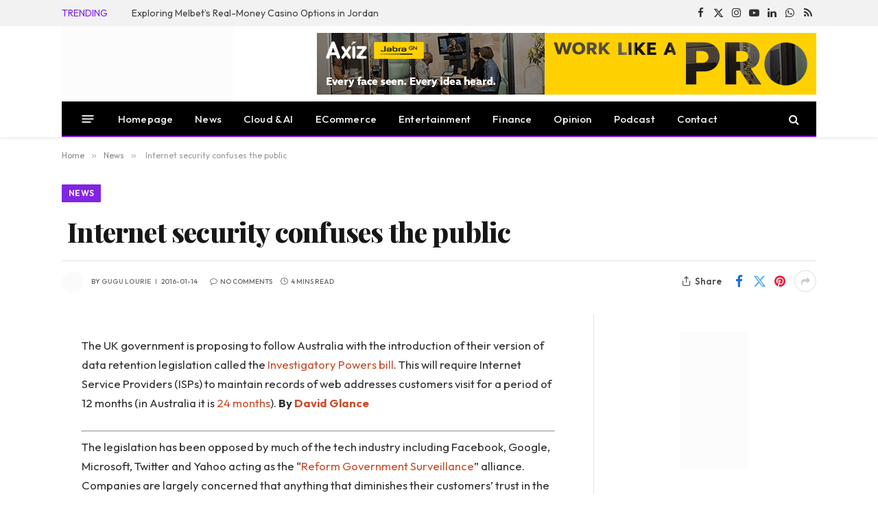

--- FILE ---
content_type: text/html; charset=UTF-8
request_url: https://techfinancials.co.za/2016/01/14/internet-security-confuses-public/
body_size: 56514
content:

<!DOCTYPE html>
<html lang="en-ZA" class="s-light site-s-light">

<head>

	<meta charset="UTF-8" />
	<meta name="viewport" content="width=device-width, initial-scale=1" />
	<title> Internet security confuses the public  | TechFinancials</title><link rel="preload" as="style" href="https://fonts.googleapis.com/css?family=Outfit:400,500,600,700,normal|Playfair%20Display:400,500,600,700,800&display=swap" /><script src="/cdn-cgi/scripts/7d0fa10a/cloudflare-static/rocket-loader.min.js" data-cf-settings="e15d997dc27def2b7696b6ee-|49"></script><style id="" media="print" onload="this.media='all'">/* latin-ext */
@font-face {
  font-family: 'Outfit';
  font-style: normal;
  font-weight: 400;
  font-display: swap;
  src: url(/fonts.gstatic.com/s/outfit/v15/QGYvz_MVcBeNP4NJuktqUYLkn8BJ.woff2) format('woff2');
  unicode-range: U+0100-02BA, U+02BD-02C5, U+02C7-02CC, U+02CE-02D7, U+02DD-02FF, U+0304, U+0308, U+0329, U+1D00-1DBF, U+1E00-1E9F, U+1EF2-1EFF, U+2020, U+20A0-20AB, U+20AD-20C0, U+2113, U+2C60-2C7F, U+A720-A7FF;
}
/* latin */
@font-face {
  font-family: 'Outfit';
  font-style: normal;
  font-weight: 400;
  font-display: swap;
  src: url(/fonts.gstatic.com/s/outfit/v15/QGYvz_MVcBeNP4NJtEtqUYLknw.woff2) format('woff2');
  unicode-range: U+0000-00FF, U+0131, U+0152-0153, U+02BB-02BC, U+02C6, U+02DA, U+02DC, U+0304, U+0308, U+0329, U+2000-206F, U+20AC, U+2122, U+2191, U+2193, U+2212, U+2215, U+FEFF, U+FFFD;
}
/* latin-ext */
@font-face {
  font-family: 'Outfit';
  font-style: normal;
  font-weight: 500;
  font-display: swap;
  src: url(/fonts.gstatic.com/s/outfit/v15/QGYvz_MVcBeNP4NJuktqUYLkn8BJ.woff2) format('woff2');
  unicode-range: U+0100-02BA, U+02BD-02C5, U+02C7-02CC, U+02CE-02D7, U+02DD-02FF, U+0304, U+0308, U+0329, U+1D00-1DBF, U+1E00-1E9F, U+1EF2-1EFF, U+2020, U+20A0-20AB, U+20AD-20C0, U+2113, U+2C60-2C7F, U+A720-A7FF;
}
/* latin */
@font-face {
  font-family: 'Outfit';
  font-style: normal;
  font-weight: 500;
  font-display: swap;
  src: url(/fonts.gstatic.com/s/outfit/v15/QGYvz_MVcBeNP4NJtEtqUYLknw.woff2) format('woff2');
  unicode-range: U+0000-00FF, U+0131, U+0152-0153, U+02BB-02BC, U+02C6, U+02DA, U+02DC, U+0304, U+0308, U+0329, U+2000-206F, U+20AC, U+2122, U+2191, U+2193, U+2212, U+2215, U+FEFF, U+FFFD;
}
/* latin-ext */
@font-face {
  font-family: 'Outfit';
  font-style: normal;
  font-weight: 600;
  font-display: swap;
  src: url(/fonts.gstatic.com/s/outfit/v15/QGYvz_MVcBeNP4NJuktqUYLkn8BJ.woff2) format('woff2');
  unicode-range: U+0100-02BA, U+02BD-02C5, U+02C7-02CC, U+02CE-02D7, U+02DD-02FF, U+0304, U+0308, U+0329, U+1D00-1DBF, U+1E00-1E9F, U+1EF2-1EFF, U+2020, U+20A0-20AB, U+20AD-20C0, U+2113, U+2C60-2C7F, U+A720-A7FF;
}
/* latin */
@font-face {
  font-family: 'Outfit';
  font-style: normal;
  font-weight: 600;
  font-display: swap;
  src: url(/fonts.gstatic.com/s/outfit/v15/QGYvz_MVcBeNP4NJtEtqUYLknw.woff2) format('woff2');
  unicode-range: U+0000-00FF, U+0131, U+0152-0153, U+02BB-02BC, U+02C6, U+02DA, U+02DC, U+0304, U+0308, U+0329, U+2000-206F, U+20AC, U+2122, U+2191, U+2193, U+2212, U+2215, U+FEFF, U+FFFD;
}
/* latin-ext */
@font-face {
  font-family: 'Outfit';
  font-style: normal;
  font-weight: 700;
  font-display: swap;
  src: url(/fonts.gstatic.com/s/outfit/v15/QGYvz_MVcBeNP4NJuktqUYLkn8BJ.woff2) format('woff2');
  unicode-range: U+0100-02BA, U+02BD-02C5, U+02C7-02CC, U+02CE-02D7, U+02DD-02FF, U+0304, U+0308, U+0329, U+1D00-1DBF, U+1E00-1E9F, U+1EF2-1EFF, U+2020, U+20A0-20AB, U+20AD-20C0, U+2113, U+2C60-2C7F, U+A720-A7FF;
}
/* latin */
@font-face {
  font-family: 'Outfit';
  font-style: normal;
  font-weight: 700;
  font-display: swap;
  src: url(/fonts.gstatic.com/s/outfit/v15/QGYvz_MVcBeNP4NJtEtqUYLknw.woff2) format('woff2');
  unicode-range: U+0000-00FF, U+0131, U+0152-0153, U+02BB-02BC, U+02C6, U+02DA, U+02DC, U+0304, U+0308, U+0329, U+2000-206F, U+20AC, U+2122, U+2191, U+2193, U+2212, U+2215, U+FEFF, U+FFFD;
}
/* cyrillic */
@font-face {
  font-family: 'Playfair Display';
  font-style: normal;
  font-weight: 400;
  font-display: swap;
  src: url(/fonts.gstatic.com/s/playfairdisplay/v40/nuFiD-vYSZviVYUb_rj3ij__anPXDTjYgEM86xRbPQ.woff2) format('woff2');
  unicode-range: U+0301, U+0400-045F, U+0490-0491, U+04B0-04B1, U+2116;
}
/* vietnamese */
@font-face {
  font-family: 'Playfair Display';
  font-style: normal;
  font-weight: 400;
  font-display: swap;
  src: url(/fonts.gstatic.com/s/playfairdisplay/v40/nuFiD-vYSZviVYUb_rj3ij__anPXDTPYgEM86xRbPQ.woff2) format('woff2');
  unicode-range: U+0102-0103, U+0110-0111, U+0128-0129, U+0168-0169, U+01A0-01A1, U+01AF-01B0, U+0300-0301, U+0303-0304, U+0308-0309, U+0323, U+0329, U+1EA0-1EF9, U+20AB;
}
/* latin-ext */
@font-face {
  font-family: 'Playfair Display';
  font-style: normal;
  font-weight: 400;
  font-display: swap;
  src: url(/fonts.gstatic.com/s/playfairdisplay/v40/nuFiD-vYSZviVYUb_rj3ij__anPXDTLYgEM86xRbPQ.woff2) format('woff2');
  unicode-range: U+0100-02BA, U+02BD-02C5, U+02C7-02CC, U+02CE-02D7, U+02DD-02FF, U+0304, U+0308, U+0329, U+1D00-1DBF, U+1E00-1E9F, U+1EF2-1EFF, U+2020, U+20A0-20AB, U+20AD-20C0, U+2113, U+2C60-2C7F, U+A720-A7FF;
}
/* latin */
@font-face {
  font-family: 'Playfair Display';
  font-style: normal;
  font-weight: 400;
  font-display: swap;
  src: url(/fonts.gstatic.com/s/playfairdisplay/v40/nuFiD-vYSZviVYUb_rj3ij__anPXDTzYgEM86xQ.woff2) format('woff2');
  unicode-range: U+0000-00FF, U+0131, U+0152-0153, U+02BB-02BC, U+02C6, U+02DA, U+02DC, U+0304, U+0308, U+0329, U+2000-206F, U+20AC, U+2122, U+2191, U+2193, U+2212, U+2215, U+FEFF, U+FFFD;
}
/* cyrillic */
@font-face {
  font-family: 'Playfair Display';
  font-style: normal;
  font-weight: 500;
  font-display: swap;
  src: url(/fonts.gstatic.com/s/playfairdisplay/v40/nuFiD-vYSZviVYUb_rj3ij__anPXDTjYgEM86xRbPQ.woff2) format('woff2');
  unicode-range: U+0301, U+0400-045F, U+0490-0491, U+04B0-04B1, U+2116;
}
/* vietnamese */
@font-face {
  font-family: 'Playfair Display';
  font-style: normal;
  font-weight: 500;
  font-display: swap;
  src: url(/fonts.gstatic.com/s/playfairdisplay/v40/nuFiD-vYSZviVYUb_rj3ij__anPXDTPYgEM86xRbPQ.woff2) format('woff2');
  unicode-range: U+0102-0103, U+0110-0111, U+0128-0129, U+0168-0169, U+01A0-01A1, U+01AF-01B0, U+0300-0301, U+0303-0304, U+0308-0309, U+0323, U+0329, U+1EA0-1EF9, U+20AB;
}
/* latin-ext */
@font-face {
  font-family: 'Playfair Display';
  font-style: normal;
  font-weight: 500;
  font-display: swap;
  src: url(/fonts.gstatic.com/s/playfairdisplay/v40/nuFiD-vYSZviVYUb_rj3ij__anPXDTLYgEM86xRbPQ.woff2) format('woff2');
  unicode-range: U+0100-02BA, U+02BD-02C5, U+02C7-02CC, U+02CE-02D7, U+02DD-02FF, U+0304, U+0308, U+0329, U+1D00-1DBF, U+1E00-1E9F, U+1EF2-1EFF, U+2020, U+20A0-20AB, U+20AD-20C0, U+2113, U+2C60-2C7F, U+A720-A7FF;
}
/* latin */
@font-face {
  font-family: 'Playfair Display';
  font-style: normal;
  font-weight: 500;
  font-display: swap;
  src: url(/fonts.gstatic.com/s/playfairdisplay/v40/nuFiD-vYSZviVYUb_rj3ij__anPXDTzYgEM86xQ.woff2) format('woff2');
  unicode-range: U+0000-00FF, U+0131, U+0152-0153, U+02BB-02BC, U+02C6, U+02DA, U+02DC, U+0304, U+0308, U+0329, U+2000-206F, U+20AC, U+2122, U+2191, U+2193, U+2212, U+2215, U+FEFF, U+FFFD;
}
/* cyrillic */
@font-face {
  font-family: 'Playfair Display';
  font-style: normal;
  font-weight: 600;
  font-display: swap;
  src: url(/fonts.gstatic.com/s/playfairdisplay/v40/nuFiD-vYSZviVYUb_rj3ij__anPXDTjYgEM86xRbPQ.woff2) format('woff2');
  unicode-range: U+0301, U+0400-045F, U+0490-0491, U+04B0-04B1, U+2116;
}
/* vietnamese */
@font-face {
  font-family: 'Playfair Display';
  font-style: normal;
  font-weight: 600;
  font-display: swap;
  src: url(/fonts.gstatic.com/s/playfairdisplay/v40/nuFiD-vYSZviVYUb_rj3ij__anPXDTPYgEM86xRbPQ.woff2) format('woff2');
  unicode-range: U+0102-0103, U+0110-0111, U+0128-0129, U+0168-0169, U+01A0-01A1, U+01AF-01B0, U+0300-0301, U+0303-0304, U+0308-0309, U+0323, U+0329, U+1EA0-1EF9, U+20AB;
}
/* latin-ext */
@font-face {
  font-family: 'Playfair Display';
  font-style: normal;
  font-weight: 600;
  font-display: swap;
  src: url(/fonts.gstatic.com/s/playfairdisplay/v40/nuFiD-vYSZviVYUb_rj3ij__anPXDTLYgEM86xRbPQ.woff2) format('woff2');
  unicode-range: U+0100-02BA, U+02BD-02C5, U+02C7-02CC, U+02CE-02D7, U+02DD-02FF, U+0304, U+0308, U+0329, U+1D00-1DBF, U+1E00-1E9F, U+1EF2-1EFF, U+2020, U+20A0-20AB, U+20AD-20C0, U+2113, U+2C60-2C7F, U+A720-A7FF;
}
/* latin */
@font-face {
  font-family: 'Playfair Display';
  font-style: normal;
  font-weight: 600;
  font-display: swap;
  src: url(/fonts.gstatic.com/s/playfairdisplay/v40/nuFiD-vYSZviVYUb_rj3ij__anPXDTzYgEM86xQ.woff2) format('woff2');
  unicode-range: U+0000-00FF, U+0131, U+0152-0153, U+02BB-02BC, U+02C6, U+02DA, U+02DC, U+0304, U+0308, U+0329, U+2000-206F, U+20AC, U+2122, U+2191, U+2193, U+2212, U+2215, U+FEFF, U+FFFD;
}
/* cyrillic */
@font-face {
  font-family: 'Playfair Display';
  font-style: normal;
  font-weight: 700;
  font-display: swap;
  src: url(/fonts.gstatic.com/s/playfairdisplay/v40/nuFiD-vYSZviVYUb_rj3ij__anPXDTjYgEM86xRbPQ.woff2) format('woff2');
  unicode-range: U+0301, U+0400-045F, U+0490-0491, U+04B0-04B1, U+2116;
}
/* vietnamese */
@font-face {
  font-family: 'Playfair Display';
  font-style: normal;
  font-weight: 700;
  font-display: swap;
  src: url(/fonts.gstatic.com/s/playfairdisplay/v40/nuFiD-vYSZviVYUb_rj3ij__anPXDTPYgEM86xRbPQ.woff2) format('woff2');
  unicode-range: U+0102-0103, U+0110-0111, U+0128-0129, U+0168-0169, U+01A0-01A1, U+01AF-01B0, U+0300-0301, U+0303-0304, U+0308-0309, U+0323, U+0329, U+1EA0-1EF9, U+20AB;
}
/* latin-ext */
@font-face {
  font-family: 'Playfair Display';
  font-style: normal;
  font-weight: 700;
  font-display: swap;
  src: url(/fonts.gstatic.com/s/playfairdisplay/v40/nuFiD-vYSZviVYUb_rj3ij__anPXDTLYgEM86xRbPQ.woff2) format('woff2');
  unicode-range: U+0100-02BA, U+02BD-02C5, U+02C7-02CC, U+02CE-02D7, U+02DD-02FF, U+0304, U+0308, U+0329, U+1D00-1DBF, U+1E00-1E9F, U+1EF2-1EFF, U+2020, U+20A0-20AB, U+20AD-20C0, U+2113, U+2C60-2C7F, U+A720-A7FF;
}
/* latin */
@font-face {
  font-family: 'Playfair Display';
  font-style: normal;
  font-weight: 700;
  font-display: swap;
  src: url(/fonts.gstatic.com/s/playfairdisplay/v40/nuFiD-vYSZviVYUb_rj3ij__anPXDTzYgEM86xQ.woff2) format('woff2');
  unicode-range: U+0000-00FF, U+0131, U+0152-0153, U+02BB-02BC, U+02C6, U+02DA, U+02DC, U+0304, U+0308, U+0329, U+2000-206F, U+20AC, U+2122, U+2191, U+2193, U+2212, U+2215, U+FEFF, U+FFFD;
}
/* cyrillic */
@font-face {
  font-family: 'Playfair Display';
  font-style: normal;
  font-weight: 800;
  font-display: swap;
  src: url(/fonts.gstatic.com/s/playfairdisplay/v40/nuFiD-vYSZviVYUb_rj3ij__anPXDTjYgEM86xRbPQ.woff2) format('woff2');
  unicode-range: U+0301, U+0400-045F, U+0490-0491, U+04B0-04B1, U+2116;
}
/* vietnamese */
@font-face {
  font-family: 'Playfair Display';
  font-style: normal;
  font-weight: 800;
  font-display: swap;
  src: url(/fonts.gstatic.com/s/playfairdisplay/v40/nuFiD-vYSZviVYUb_rj3ij__anPXDTPYgEM86xRbPQ.woff2) format('woff2');
  unicode-range: U+0102-0103, U+0110-0111, U+0128-0129, U+0168-0169, U+01A0-01A1, U+01AF-01B0, U+0300-0301, U+0303-0304, U+0308-0309, U+0323, U+0329, U+1EA0-1EF9, U+20AB;
}
/* latin-ext */
@font-face {
  font-family: 'Playfair Display';
  font-style: normal;
  font-weight: 800;
  font-display: swap;
  src: url(/fonts.gstatic.com/s/playfairdisplay/v40/nuFiD-vYSZviVYUb_rj3ij__anPXDTLYgEM86xRbPQ.woff2) format('woff2');
  unicode-range: U+0100-02BA, U+02BD-02C5, U+02C7-02CC, U+02CE-02D7, U+02DD-02FF, U+0304, U+0308, U+0329, U+1D00-1DBF, U+1E00-1E9F, U+1EF2-1EFF, U+2020, U+20A0-20AB, U+20AD-20C0, U+2113, U+2C60-2C7F, U+A720-A7FF;
}
/* latin */
@font-face {
  font-family: 'Playfair Display';
  font-style: normal;
  font-weight: 800;
  font-display: swap;
  src: url(/fonts.gstatic.com/s/playfairdisplay/v40/nuFiD-vYSZviVYUb_rj3ij__anPXDTzYgEM86xQ.woff2) format('woff2');
  unicode-range: U+0000-00FF, U+0131, U+0152-0153, U+02BB-02BC, U+02C6, U+02DA, U+02DC, U+0304, U+0308, U+0329, U+2000-206F, U+20AC, U+2122, U+2191, U+2193, U+2212, U+2215, U+FEFF, U+FFFD;
}
</style><noscript><link rel="stylesheet" href="https://fonts.googleapis.com/css?family=Outfit:400,500,600,700,normal|Playfair%20Display:400,500,600,700,800&display=swap" /></noscript><link rel="preload" as="font" href="https://techfinancials.co.za/wp-content/themes/smart-mag/css/icons/fonts/ts-icons.woff2?v3.2" crossorigin><style id="wphb-used-css-post">@charset "UTF-8";img:is([sizes=auto i],[sizes^="auto," i]){contain-intrinsic-size:3000px 1500px}.wp-block-button__link{box-sizing:border-box;cursor:pointer;text-align:center;word-break:break-word;align-content:center;width:100%;height:100%;display:inline-block}.wp-block-button__link.aligncenter{text-align:center}.wp-block-button__link.alignright{text-align:right}:root :where(.wp-block-button .wp-block-button__link.is-style-outline),:root :where(.wp-block-button.is-style-outline > .wp-block-button__link){border:2px solid;padding:.667em 1.333em}:root :where(.wp-block-button .wp-block-button__link.is-style-outline:not(.has-text-color)),:root :where(.wp-block-button.is-style-outline > .wp-block-button__link:not(.has-text-color)){color:currentColor}:root :where(.wp-block-button .wp-block-button__link.is-style-outline:not(.has-background)),:root :where(.wp-block-button.is-style-outline > .wp-block-button__link:not(.has-background)){background-color:initial;background-image:none}.wp-block-columns{box-sizing:border-box;display:flex;flex-wrap:wrap!important;align-items:normal!important}@media (width >= 782px){.wp-block-columns{flex-wrap:nowrap!important}}:root :where(.wp-block-cover h1:not(.has-text-color)),:root :where(.wp-block-cover h2:not(.has-text-color)),:root :where(.wp-block-cover h3:not(.has-text-color)),:root :where(.wp-block-cover h4:not(.has-text-color)),:root :where(.wp-block-cover h5:not(.has-text-color)),:root :where(.wp-block-cover h6:not(.has-text-color)),:root :where(.wp-block-cover p:not(.has-text-color)){color:inherit}.wp-block-image>a,.wp-block-image>figure>a{display:inline-block}.wp-block-image img{box-sizing:border-box;vertical-align:bottom;max-width:100%;height:auto}.wp-block-image[style*=border-radius] img,.wp-block-image[style*=border-radius]>a{border-radius:inherit}.wp-block-image.aligncenter{text-align:center}.wp-block-image.alignfull>a,.wp-block-image.alignwide>a{width:100%}.wp-block-image.alignfull img,.wp-block-image.alignwide img{width:100%;height:auto}.wp-block-image .aligncenter,.wp-block-image .alignleft,.wp-block-image .alignright,.wp-block-image.aligncenter,.wp-block-image.alignleft,.wp-block-image.alignright{display:table}.wp-block-image .alignleft{float:left;margin:.5em 1em .5em 0}.wp-block-image .alignright{float:right;margin:.5em 0 .5em 1em}.wp-block-image .aligncenter{margin-left:auto;margin-right:auto}.wp-block-image :where(figcaption){margin-top:.5em;margin-bottom:1em}:root :where(.wp-block-image.is-style-rounded img,.wp-block-image .is-style-rounded img){border-radius:9999px}.wp-block-image figure{margin:0}@keyframes turn-off-visibility{0%{opacity:1;visibility:visible}99%{opacity:0;visibility:visible}to{opacity:0;visibility:hidden}}@keyframes lightbox-zoom-out{0%{visibility:visible;transform:translate(-50%,-50%) scale(1)}99%{visibility:visible}to{transform:translate(calc((-100vw + var(--wp--lightbox-scrollbar-width))/ 2 + var(--wp--lightbox-initial-left-position)),calc(-50vh + var(--wp--lightbox-initial-top-position))) scale(var(--wp--lightbox-scale));visibility:hidden}}:root :where(.wp-block-latest-posts.is-grid){padding:0}:root :where(.wp-block-latest-posts.wp-block-latest-posts__list){padding-left:0}ul{box-sizing:border-box}:root :where(.wp-block-list.has-background){padding:1.25em 2.375em}:root :where(p.has-background){padding:1.25em 2.375em}:where(p.has-text-color:not(.has-link-color)) a{color:inherit}:where(.wp-block-post-comments-form) input:not([type=submit]),:where(.wp-block-post-comments-form) textarea{border:1px solid #949494;font-family:inherit;font-size:1em}:where(.wp-block-post-comments-form) input:where(:not([type=submit]):not([type=checkbox])),:where(.wp-block-post-comments-form) textarea{padding:calc(.667em + 2px)}.wp-block-pullquote{box-sizing:border-box;overflow-wrap:break-word;text-align:center;margin:0 0 1em;padding:4em 0}.wp-block-pullquote p{color:inherit}.wp-block-pullquote p{margin-top:0}.wp-block-pullquote p:last-child{margin-bottom:0}.wp-block-pullquote.alignleft,.wp-block-pullquote.alignright{max-width:420px}.wp-block-pullquote footer{position:relative}.wp-block-post-template{box-sizing:border-box;max-width:100%;margin-top:0;margin-bottom:0;padding:0;list-style:none}:root :where(.wp-block-separator.is-style-dots){text-align:center;height:auto;line-height:1}:root :where(.wp-block-separator.is-style-dots):before{color:currentColor;content:"···";letter-spacing:2em;padding-left:2em;font-family:serif;font-size:1.5em}:root :where(.wp-block-site-logo.is-style-rounded){border-radius:9999px}:root :where(.wp-block-social-links .wp-social-link a){padding:.25em}:root :where(.wp-block-social-links.is-style-logos-only .wp-social-link a){padding:0}:root :where(.wp-block-social-links.is-style-pill-shape .wp-social-link a){padding-left:.666667em;padding-right:.666667em}:root :where(.wp-block-tag-cloud.is-style-outline){flex-wrap:wrap;gap:1ch;display:flex}:root :where(.wp-block-tag-cloud.is-style-outline a){border:1px solid;margin-right:0;padding:1ch 2ch;font-size:unset!important;text-decoration:none!important}:root :where(.wp-block-table-of-contents){box-sizing:border-box}.entry-content{counter-reset:footnotes}:root{}:root .has-midnight-gradient-background{background:linear-gradient(135deg,#020381,#2874fc)}.aligncenter{clear:both}html :where(.has-border-color){border-style:solid}html :where([style*=border-top-color]){border-top-style:solid}html :where([style*=border-right-color]){border-right-style:solid}html :where([style*=border-bottom-color]){border-bottom-style:solid}html :where([style*=border-left-color]){border-left-style:solid}html :where([style*=border-width]){border-style:solid}html :where([style*=border-top-width]){border-top-style:solid}html :where([style*=border-right-width]){border-right-style:solid}html :where([style*=border-bottom-width]){border-bottom-style:solid}html :where([style*=border-left-width]){border-left-style:solid}html :where(img[class*=wp-image-]){max-width:100%;height:auto}html :where(.is-position-sticky){}@media screen and (width <= 600px){html :where(.is-position-sticky){}}/*! This file is auto-generated */.wp-block-button__link{color:#fff;background-color:#32373c;border-radius:9999px;box-shadow:none;text-decoration:none;padding:calc(.667em + 2px) calc(1.333em + 2px);font-size:1.125em}.wp-block-file__button{background:#32373c;color:#fff;text-decoration:none}.wp-block-co-authors-plus-coauthors.is-layout-flow [class*=wp-block-co-authors-plus]{display:inline}.wp-block-co-authors-plus-avatar :where(img){height:auto;max-width:100%;vertical-align:bottom}.wp-block-co-authors-plus-coauthors.is-layout-flow .wp-block-co-authors-plus-avatar :where(img){vertical-align:middle}.wp-block-co-authors-plus-avatar:is(.alignleft,.alignright){display:table}.wp-block-co-authors-plus-avatar.aligncenter{display:table;margin-inline:auto}.wp-block-co-authors-plus-image{margin-bottom:0}.wp-block-co-authors-plus-image :where(img){height:auto;max-width:100%;vertical-align:bottom}.wp-block-co-authors-plus-coauthors.is-layout-flow .wp-block-co-authors-plus-image :where(img){vertical-align:middle}.wp-block-co-authors-plus-image:is(.alignfull,.alignwide) :where(img){width:100%}.wp-block-co-authors-plus-image:is(.alignleft,.alignright){display:table}.wp-block-co-authors-plus-image.aligncenter{display:table;margin-inline:auto}:root{--wp--preset--color--black:#000000;--wp--preset--color--cyan-bluish-gray:#abb8c3;--wp--preset--color--white:#ffffff;--wp--preset--color--pale-pink:#f78da7;--wp--preset--color--vivid-red:#cf2e2e;--wp--preset--color--luminous-vivid-orange:#ff6900;--wp--preset--color--luminous-vivid-amber:#fcb900;--wp--preset--color--light-green-cyan:#7bdcb5;--wp--preset--color--vivid-green-cyan:#00d084;--wp--preset--color--pale-cyan-blue:#8ed1fc;--wp--preset--color--vivid-cyan-blue:#0693e3;--wp--preset--color--vivid-purple:#9b51e0;--wp--preset--gradient--vivid-cyan-blue-to-vivid-purple:linear-gradient(135deg,rgba(6,147,227,1) 0%,rgb(155,81,224) 100%);--wp--preset--gradient--light-green-cyan-to-vivid-green-cyan:linear-gradient(135deg,rgb(122,220,180) 0%,rgb(0,208,130) 100%);--wp--preset--gradient--luminous-vivid-amber-to-luminous-vivid-orange:linear-gradient(135deg,rgba(252,185,0,1) 0%,rgba(255,105,0,1) 100%);--wp--preset--gradient--luminous-vivid-orange-to-vivid-red:linear-gradient(135deg,rgba(255,105,0,1) 0%,rgb(207,46,46) 100%);--wp--preset--gradient--very-light-gray-to-cyan-bluish-gray:linear-gradient(135deg,rgb(238,238,238) 0%,rgb(169,184,195) 100%);--wp--preset--gradient--cool-to-warm-spectrum:linear-gradient(135deg,rgb(74,234,220) 0%,rgb(151,120,209) 20%,rgb(207,42,186) 40%,rgb(238,44,130) 60%,rgb(251,105,98) 80%,rgb(254,248,76) 100%);--wp--preset--gradient--blush-light-purple:linear-gradient(135deg,rgb(255,206,236) 0%,rgb(152,150,240) 100%);--wp--preset--gradient--blush-bordeaux:linear-gradient(135deg,rgb(254,205,165) 0%,rgb(254,45,45) 50%,rgb(107,0,62) 100%);--wp--preset--gradient--luminous-dusk:linear-gradient(135deg,rgb(255,203,112) 0%,rgb(199,81,192) 50%,rgb(65,88,208) 100%);--wp--preset--gradient--pale-ocean:linear-gradient(135deg,rgb(255,245,203) 0%,rgb(182,227,212) 50%,rgb(51,167,181) 100%);--wp--preset--gradient--electric-grass:linear-gradient(135deg,rgb(202,248,128) 0%,rgb(113,206,126) 100%);--wp--preset--gradient--midnight:linear-gradient(135deg,rgb(2,3,129) 0%,rgb(40,116,252) 100%);--wp--preset--font-size--small:13px;--wp--preset--font-size--medium:20px;--wp--preset--font-size--large:36px;--wp--preset--font-size--x-large:42px}body .is-layout-flex{display:flex}.is-layout-flex{flex-wrap:wrap;align-items:center}.is-layout-flex>:is(*,div){margin:0}body .is-layout-grid{display:grid}.is-layout-grid>:is(*,div){margin:0}.has-black-color{color:var(--wp--preset--color--black)!important}.has-cyan-bluish-gray-color{color:var(--wp--preset--color--cyan-bluish-gray)!important}.has-white-color{color:var(--wp--preset--color--white)!important}.has-pale-pink-color{color:var(--wp--preset--color--pale-pink)!important}.has-vivid-red-color{color:var(--wp--preset--color--vivid-red)!important}.has-luminous-vivid-orange-color{color:var(--wp--preset--color--luminous-vivid-orange)!important}.has-luminous-vivid-amber-color{color:var(--wp--preset--color--luminous-vivid-amber)!important}.has-light-green-cyan-color{color:var(--wp--preset--color--light-green-cyan)!important}.has-vivid-green-cyan-color{color:var(--wp--preset--color--vivid-green-cyan)!important}.has-pale-cyan-blue-color{color:var(--wp--preset--color--pale-cyan-blue)!important}.has-vivid-cyan-blue-color{color:var(--wp--preset--color--vivid-cyan-blue)!important}.has-vivid-purple-color{color:var(--wp--preset--color--vivid-purple)!important}.has-black-background-color{background-color:var(--wp--preset--color--black)!important}.has-cyan-bluish-gray-background-color{background-color:var(--wp--preset--color--cyan-bluish-gray)!important}.has-white-background-color{background-color:var(--wp--preset--color--white)!important}.has-pale-pink-background-color{background-color:var(--wp--preset--color--pale-pink)!important}.has-vivid-red-background-color{background-color:var(--wp--preset--color--vivid-red)!important}.has-luminous-vivid-orange-background-color{background-color:var(--wp--preset--color--luminous-vivid-orange)!important}.has-luminous-vivid-amber-background-color{background-color:var(--wp--preset--color--luminous-vivid-amber)!important}.has-light-green-cyan-background-color{background-color:var(--wp--preset--color--light-green-cyan)!important}.has-vivid-green-cyan-background-color{background-color:var(--wp--preset--color--vivid-green-cyan)!important}.has-pale-cyan-blue-background-color{background-color:var(--wp--preset--color--pale-cyan-blue)!important}.has-vivid-cyan-blue-background-color{background-color:var(--wp--preset--color--vivid-cyan-blue)!important}.has-vivid-purple-background-color{background-color:var(--wp--preset--color--vivid-purple)!important}.has-black-border-color{border-color:var(--wp--preset--color--black)!important}.has-cyan-bluish-gray-border-color{border-color:var(--wp--preset--color--cyan-bluish-gray)!important}.has-white-border-color{border-color:var(--wp--preset--color--white)!important}.has-pale-pink-border-color{border-color:var(--wp--preset--color--pale-pink)!important}.has-vivid-red-border-color{border-color:var(--wp--preset--color--vivid-red)!important}.has-luminous-vivid-orange-border-color{border-color:var(--wp--preset--color--luminous-vivid-orange)!important}.has-luminous-vivid-amber-border-color{border-color:var(--wp--preset--color--luminous-vivid-amber)!important}.has-light-green-cyan-border-color{border-color:var(--wp--preset--color--light-green-cyan)!important}.has-vivid-green-cyan-border-color{border-color:var(--wp--preset--color--vivid-green-cyan)!important}.has-pale-cyan-blue-border-color{border-color:var(--wp--preset--color--pale-cyan-blue)!important}.has-vivid-cyan-blue-border-color{border-color:var(--wp--preset--color--vivid-cyan-blue)!important}.has-vivid-purple-border-color{border-color:var(--wp--preset--color--vivid-purple)!important}.has-vivid-cyan-blue-to-vivid-purple-gradient-background{background:var(--wp--preset--gradient--vivid-cyan-blue-to-vivid-purple)!important}.has-light-green-cyan-to-vivid-green-cyan-gradient-background{background:var(--wp--preset--gradient--light-green-cyan-to-vivid-green-cyan)!important}.has-luminous-vivid-amber-to-luminous-vivid-orange-gradient-background{background:var(--wp--preset--gradient--luminous-vivid-amber-to-luminous-vivid-orange)!important}.has-luminous-vivid-orange-to-vivid-red-gradient-background{background:var(--wp--preset--gradient--luminous-vivid-orange-to-vivid-red)!important}.has-very-light-gray-to-cyan-bluish-gray-gradient-background{background:var(--wp--preset--gradient--very-light-gray-to-cyan-bluish-gray)!important}.has-cool-to-warm-spectrum-gradient-background{background:var(--wp--preset--gradient--cool-to-warm-spectrum)!important}.has-blush-light-purple-gradient-background{background:var(--wp--preset--gradient--blush-light-purple)!important}.has-blush-bordeaux-gradient-background{background:var(--wp--preset--gradient--blush-bordeaux)!important}.has-luminous-dusk-gradient-background{background:var(--wp--preset--gradient--luminous-dusk)!important}.has-pale-ocean-gradient-background{background:var(--wp--preset--gradient--pale-ocean)!important}.has-electric-grass-gradient-background{background:var(--wp--preset--gradient--electric-grass)!important}.has-midnight-gradient-background{background:var(--wp--preset--gradient--midnight)!important}.has-small-font-size{font-size:var(--wp--preset--font-size--small)!important}.has-medium-font-size{font-size:var(--wp--preset--font-size--medium)!important}.has-large-font-size{font-size:var(--wp--preset--font-size--large)!important}.has-x-large-font-size{font-size:var(--wp--preset--font-size--x-large)!important}:root :where(.wp-block-pullquote){font-size:1.5em;line-height:1.6}.wpcf7 input[type=file]{cursor:pointer}.wpcf7 input[type=file]:disabled{cursor:default}.wpcf7 input[type=email],.wpcf7 input[type=url]{direction:ltr}/*! elementor - v3.28.0 - 22-04-2025 */.elementor *,.elementor :after,.elementor :before{box-sizing:border-box}.elementor a{box-shadow:none;text-decoration:none}.elementor img{border:none;border-radius:0;box-shadow:none;height:auto;max-width:100%}.elementor .elementor-widget:not(.elementor-widget-text-editor):not(.elementor-widget-theme-post-content) figure{margin:0}.elementor embed,.elementor iframe{border:none;line-height:1;margin:0;max-width:100%;width:100%}.elementor-element{--flex-direction:initial;--flex-wrap:initial;--justify-content:initial;--align-items:initial;--align-content:initial;--flex-basis:initial;--flex-grow:initial;--flex-shrink:initial;--order:initial;--align-self:initial;align-self:var(--align-self);flex-basis:var(--flex-basis);flex-grow:var(--flex-grow);flex-shrink:var(--flex-shrink);order:var(--order)}.elementor-element:where(.e-con-full,.elementor-widget){align-content:var(--align-content);align-items:var(--align-items);flex-direction:var(--flex-direction);flex-wrap:var(--flex-wrap);gap:var(--row-gap) var(--column-gap);justify-content:var(--justify-content)}:root{--page-title-display:block}h1.entry-title{display:var(--page-title-display)}.elementor-section{position:relative}.elementor-section .elementor-container{display:flex;margin-left:auto;margin-right:auto;position:relative}@media (max-width:1024px){.elementor-section .elementor-container{flex-wrap:wrap}}.elementor-section.elementor-section-boxed>.elementor-container{max-width:1140px}.elementor-widget{position:relative}.elementor-widget:not(:last-child){margin-bottom:var(--kit-widget-spacing,20px)}@media (prefers-reduced-motion:no-preference){html{scroll-behavior:smooth}}.e-con{--border-radius:0;--border-top-width:0px;--border-right-width:0px;--border-bottom-width:0px;--border-left-width:0px;--border-style:initial;--border-color:initial;--content-width:min(100%,var(--container-max-width,1140px));--width:100%;--min-height:initial;--height:auto;--margin-top:0px;--margin-right:0px;--margin-bottom:0px;--margin-left:0px;--padding-right:var(--container-default-padding-right,10px);--padding-left:var(--container-default-padding-left,10px);--position:relative;--z-index:revert;--overflow:visible;--row-gap:var(--widgets-spacing-row,20px);--column-gap:var(--widgets-spacing-column,20px);--overlay-mix-blend-mode:initial;--overlay-opacity:1;--overlay-transition:0.3s;border-radius:var(--border-radius);height:var(--height);min-height:var(--min-height);min-width:0;overflow:var(--overflow);position:var(--position);transition:background var(--background-transition,.3s),border var(--border-transition,.3s),box-shadow var(--border-transition,.3s),transform var(--e-con-transform-transition-duration,.4s);width:var(--width);z-index:var(--z-index);margin-block-end:var(--margin-block-end);margin-block-start:var(--margin-block-start);margin-inline-end:var(--margin-inline-end);margin-inline-start:var(--margin-inline-start);padding-inline-end:var(--padding-inline-end);padding-inline-start:var(--padding-inline-start);--margin-block-start:var(--margin-top);--margin-block-end:var(--margin-bottom);--margin-inline-start:var(--margin-left);--margin-inline-end:var(--margin-right);--padding-inline-start:var(--padding-left);--padding-inline-end:var(--padding-right);--border-block-start-width:var(--border-top-width);--border-block-end-width:var(--border-bottom-width);--border-inline-start-width:var(--border-left-width);--border-inline-end-width:var(--border-right-width)}.e-con{display:var(--display)}:is(.elementor-section-wrap,[data-elementor-id])>.e-con{--margin-left:auto;--margin-right:auto;max-width:min(100%,var(--width))}.e-con .elementor-widget.elementor-widget{margin-block-end:0}.e-con:before{border-block-end-width:var(--border-block-end-width);border-block-start-width:var(--border-block-start-width);border-color:var(--border-color);border-inline-end-width:var(--border-inline-end-width);border-inline-start-width:var(--border-inline-start-width);border-radius:var(--border-radius);border-style:var(--border-style);content:var(--background-overlay);display:block;height:max(100% + var(--border-top-width) + var(--border-bottom-width),100%);left:calc(0px - var(--border-left-width));mix-blend-mode:var(--overlay-mix-blend-mode);opacity:var(--overlay-opacity);position:absolute;top:calc(0px - var(--border-top-width));transition:var(--overlay-transition,.3s);width:max(100% + var(--border-left-width) + var(--border-right-width),100%)}.e-con:before{transition:background var(--overlay-transition,.3s),border-radius var(--border-transition,.3s),opacity var(--overlay-transition,.3s)}.e-con .elementor-widget{min-width:0}.elementor.elementor .e-con>.elementor-widget{max-width:100%}.e-con .elementor-widget:not(:last-child){--kit-widget-spacing:0px}.elementor-element:not(:has(.elementor-widget-container)){transition:background .3s,border .3s,border-radius .3s,box-shadow .3s,transform var(--e-transform-transition-duration,.4s)}.elementor-kit-59502{}.elementor-kit-59502 e-page-transition{background-color:#ffbc7d}.elementor-section.elementor-section-boxed>.elementor-container{max-width:1200px}.e-con{--container-max-width:1200px}.elementor-widget:not(:last-child){margin-block-end:20px}.elementor-element{--widgets-spacing-row:20px;--widgets-spacing-column:20px}h1.entry-title{display:var(--page-title-display)}@media(max-width:1024px){.elementor-section.elementor-section-boxed>.elementor-container{max-width:940px}.e-con{--container-max-width:940px}}@media(max-width:767px){.elementor-section.elementor-section-boxed>.elementor-container{max-width:767px}.e-con{--container-max-width:767px}}.a-stats{--akismet-color-mid-green:#357b49;--akismet-color-white:#fff;max-width:350px;width:auto}.a-stats *{all:unset;box-sizing:border-box}.a-stats strong{font-weight:600}.a-stats a.a-stats__link,.a-stats a.a-stats__link:active,.a-stats a.a-stats__link:visited{background:var(--akismet-color-mid-green);border:none;box-shadow:none;border-radius:8px;color:var(--akismet-color-white);cursor:pointer;display:block;font-family:-apple-system,BlinkMacSystemFont,'Segoe UI',Roboto,Oxygen-Sans,Ubuntu,Cantarell,'Helvetica Neue',sans-serif;font-weight:500;padding:12px;text-align:center;text-decoration:none;transition:all .2s ease}.widget .a-stats a.a-stats__link:focus{background:var(--akismet-color-mid-green);color:var(--akismet-color-white);text-decoration:none}.a-stats a.a-stats__link:hover{filter:brightness(110%);box-shadow:0 4px 12px rgba(0,0,0,.06),0 0 2px rgba(0,0,0,.16)}.a-stats .count{color:var(--akismet-color-white);display:block;font-size:1.5em;line-height:1.4;padding:0 13px;white-space:nowrap}.detect-modal .ts-modal-container{width:600px;padding:50px 45px;text-align:center}.detect-modal .heading{margin-top:12px;margin-bottom:18px;font-size:28px;line-height:1.3;font-weight:700}.detect-modal .message{font-size:15px;margin-top:4px;margin-bottom:0}.detect-modal .message p:last-child{margin-bottom:0}.detect-modal .stop-icon{color:#d30e0e}a,address,article,aside,b,body,button,caption,div,dl,em,figure,footer,form,h1,h2,h3,h4,h5,header,html,i,iframe,img,input,ins,label,li,menu,nav,p,q,section,small,span,strong,table,textarea,time,ul,var{margin:0;padding:0;border:0;vertical-align:baseline;font-size:100%;font-family:inherit}article,aside,figure,footer,header,menu,nav,section{display:block}ul{list-style:none}q{quotes:none}q:after,q:before{content:"";content:none}table{border-collapse:collapse;border-spacing:0}button,input[type=submit]{box-sizing:content-box;-webkit-appearance:none;cursor:pointer}button::-moz-focus-inner,input::-moz-focus-inner{border:0;padding:0}input[type=search]::-webkit-search-cancel-button,input[type=search]::-webkit-search-decoration{-webkit-appearance:none}input[type=search]{-webkit-appearance:none}textarea{overflow:auto}a img{border:0}img{max-width:100%;height:auto}@media screen and (-ms-high-contrast:active),(-ms-high-contrast:none){img{min-height:1px}}::-webkit-input-placeholder{color:inherit}::-moz-placeholder{color:inherit;opacity:1}html{box-sizing:border-box}*,::after,::before{box-sizing:inherit}:root{--body-font:"Public Sans",system-ui,sans-serif;--ui-font:var(--body-font);--text-font:var(--body-font);--title-font:var(--ui-font);--text-size:14px;--text-lh:1.714;--main-width:1200px;--grid-gutter:36px;--wrap-padding:35px;--sidebar-width:33.3333333333%;--sidebar-c-width:var(--sidebar-width);--sidebar-pad:38px;--sidebar-c-pad:var(--sidebar-pad);--c-sidebar-sep:var(--c-separator2);--max-width-md:680px;--title-size-xs:14px;--title-size-s:16px;--title-size-m:20px;--title-fw-semi:600;--title-fw-bold:700;--grid-p-title:var(--title-size-m);--grid-sm-p-title:var(--title-size-s);--list-p-title:calc(var(--title-size-m) * 1.05);--small-p-title:var(--title-size-xs);--excerpt-size:15px;--post-content-size:1.186rem;--post-content-lh:1.7;--post-content-gaps:1.54em;--single-content-size:var(--post-content-size);--p-media-margin:1.867em;--p-spacious-pad:0px;--c-facebook:#1a6dd4;--c-twitter:#55acef;--c-pinterest:#e4223e;--c-linkedin:#02669a;--c-tumblr:#44546b;--c-instagram:#c13584;--c-youtube:#ff0000;--c-whatsapp:#23c761;--c-rss:#f97d1e;--c-reddit:#ff4500;--block-wrap-mb:55px;--btn-height:38px;--btn-shadow:0 2px 7px -4px rgba(0, 0, 0, 0.16)}@media (max-width:767px){:root{--block-wrap-mb:45px}}.s-light,:root{--c-main:#2ab391;--c-contrast-0:#fff;--c-contrast-10:#fbfbfb;--c-contrast-50:#f7f7f7;--c-contrast-75:#efefef;--c-contrast-100:#e8e8e8;--c-contrast-125:#e2e2e2;--c-contrast-150:#ddd;--c-contrast-200:#ccc;--c-contrast-300:#bbb;--c-contrast-400:#999;--c-contrast-450:#8a8a8a;--c-contrast-500:#777;--c-contrast-600:#666;--c-contrast-650:#505050;--c-contrast-700:#444;--c-contrast-800:#333;--c-contrast-850:#191919;--c-contrast-900:#161616;--c-contrast:#000;--c-rgba:0,0,0;--c-separator:var(--c-contrast-100);--c-separator2:var(--c-contrast-125);--c-links:var(--c-contrast-900);--c-headings:var(--c-contrast-900);--c-excerpts:var(--c-contrast-650);--c-nav:var(--c-contrast-900);--c-nav-hov-bg:transparent;--c-nav-drop-sep:rgba(0, 0, 0, .07);--c-nav-blip:var(--c-contrast-300);--c-post-meta:var(--c-contrast-450);--footer-mt:60px;--footer-bg:#f7f7f7;--footer-lower-bg:#f0f0f0}.s-dark:not(i),.site-s-dark,.site-s-dark .s-light{--c-contrast-0:#000;--c-contrast-10:#070707;--c-contrast-50:#111;--c-contrast-75:#151515;--c-contrast-100:#222;--c-contrast-125:#2b2b2b;--c-contrast-150:#333;--c-contrast-200:#444;--c-contrast-300:#555;--c-contrast-400:#777;--c-contrast-450:#999;--c-contrast-500:#bbb;--c-contrast-600:#c0c0c0;--c-contrast-650:#ccc;--c-contrast-700:#d1d1d1;--c-contrast-800:#ddd;--c-contrast-850:#ececec;--c-contrast-900:#f0f0f0;--c-contrast:#fff;--c-rgba:255,255,255;--c-a-hover:rgba(var(--c-rgba), .7);--c-headings:var(--c-contrast-850);--c-excerpts:var(--c-contrast-650);--c-separator:rgba(var(--c-rgba), .13);--c-separator2:rgba(var(--c-rgba), .13);--c-links:var(--c-contrast-900);--c-headings:var(--c-contrast-850);--c-nav:var(--c-contrast-900);--c-nav-drop-bg:var(--c-contrast-10);--c-nav-drop-sep:rgba(255, 255, 255, .1);--c-post-meta:rgba(var(--c-rgba), .65);--c-input-bg:rgba(var(--c-rgba), .1);--footer-bg:#0f0f11;--footer-lower-bg:#040404}.site-s-dark{--footer-bg:#070708}.site-s-dark body{background:#151516}html{font-size:14px}body{font-family:var(--body-font);line-height:1.5;color:var(--body-color,var(--c-contrast-700));background:var(--c-contrast-0);-webkit-text-size-adjust:100%;-webkit-tap-highlight-color:transparent;overflow-x:hidden}@media (max-width:1200px){.main-wrap{overflow-x:clip}}@media (max-width:767px){body,html{overflow-x:hidden}}::selection{background:var(--c-main);color:#fff}img::selection{background:0 0}:root{}@media (max-width:782px){:root{}}*,:after,:before{-webkit-font-smoothing:antialiased}p{margin-bottom:21px;word-break:break-all;word-break:break-word;overflow-wrap:break-word}h1{font-size:1.846em}h2{font-size:1.5em}h3{font-size:1.285em}h4{font-size:1.21em}h5{font-size:1.107em}.h-tag,h1,h2,h3,h4,h5{font-weight:var(--title-fw-bold);font-family:var(--h-font);color:var(--c-headings)}a{color:var(--c-a,var(--c-links));text-decoration:none;transition:all .25s ease-in-out}a:hover{text-decoration:none;color:var(--c-a-hover,var(--c-main))}table{max-width:100%;background-color:transparent}table caption{padding:0 0 7px 0;width:auto;font-weight:600}small{font-size:.92308em}ul{list-style-type:var(--ul-style,none);margin:var(--ul-margin,0);margin-left:var(--ul-ml,0)}@media (max-width:540px){ul{margin-left:var(--ul-ml-xs,0)}}li{padding:var(--li-padding,0);padding-left:var(--li-pl,0);margin:var(--li-margin,0);margin-bottom:var(--li-mb,0)}input,textarea{border:1px solid var(--c-contrast-150);padding:7px 12px;outline:0;height:auto;font-size:14px;color:var(--c-contrast-500);max-width:100%;border-radius:2px;box-shadow:0 2px 7px -4px rgba(0,0,0,.1);background:var(--c-input-bg,var(--c-contrast-0))}input{width:var(--input-width,initial);height:var(--input-height,38px)}input[type=checkbox]{width:initial;height:initial}textarea{width:100%;padding:14px 12px;line-height:1.5}input:focus,textarea:focus{border-color:var(--c-contrast-400);color:var(--c-contrast-650)}button,input[type=submit]{-webkit-appearance:none;padding:var(--btn-pad,0 17px);font-family:var(--ui-font);font-size:var(--btn-f-size, 12px);font-weight:var(--btn-f-weight,600);line-height:var(--btn-l-height, var(--btn-height));height:var(--btn-height);letter-spacing:.03em;text-transform:uppercase;text-align:center;box-shadow:var(--btn-shadow);transition:.25s ease-in-out;background:var(--c-main);color:#fff;border:0;border-radius:2px}button:hover,input[type=submit]:hover{background:#161616;border-color:#161616;color:#fff}.s-dark button:hover,.s-dark input[type=submit]:hover{border-color:#555}button:focus{outline:0}button:active,input[type=button]:active,input[type=submit]:active{opacity:.9}.search-form{display:flex}.search-form label{flex-grow:1;max-width:400px}.search-form .search-field{width:100%}.search-form input[type=submit]{border-top-left-radius:0;border-bottom-left-radius:0;margin-left:-2px}.cf:after,.cf:before{content:"";display:table;flex-basis:0;order:1}.cf:after{clear:both}.visuallyhidden{border:0;clip:rect(0 0 0 0);height:1px;margin:-1px;overflow:hidden;padding:0;position:absolute;width:1px}.post-title{color:var(--c-headings);font-family:var(--title-font);line-height:1.36}.post-title a{--c-links:initial;--c-a:initial;--c-a-hover:var(--c-main);display:block}.lazyload,.lazyloading{will-change:opacity!important;background-color:var(--c-contrast-150)}.lazyload:not(._),.lazyloading:not(._){opacity:.1}.lazyloaded{will-change:initial;opacity:1}.lazyload,.lazyloading,.post-content img,.wp-post-image{transition:opacity .3s ease-in-out}@media (min-width:941px){.post-content:hover img,.wp-post-image{will-change:opacity}}:where(.ts-img-hov-fade) .wp-post-image:hover{opacity:.85}:where(.ts-img-hov-saturate) .wp-post-image{transition-property:filter}:where(.ts-img-hov-saturate) .wp-post-image:hover{filter:brightness(1.08)}.bg-cover{display:block;width:100%;height:100%;background-repeat:no-repeat;background-position:center center;background-size:cover}@keyframes fade-in{0%{opacity:0}100%{opacity:1}}@keyframes fade-in-up-lg{from{opacity:0;transform:translate3d(0,8px,0)}to{opacity:1;transform:none}}.media-ratio{position:relative;display:block;height:0}.media-ratio .wp-post-image,.media-ratio>img{position:absolute;top:0;left:0;width:100%;height:100%;object-fit:cover;border-radius:var(--media-radius,0)}.media-ratio.ratio-1-1{padding-bottom:100%}.media-ratio.ratio-4-3{padding-bottom:75%}.main-wrap,.ts-contain,.wrap{max-width:100%;box-sizing:border-box}.ts-contain,.wrap{width:100%;margin:0 auto}@media (min-width:1201px){.wrap{width:var(--main-width)}}@media (max-width:940px){.wrap{max-width:var(--max-width-md)}}@media (min-width:1201px){.main,.ts-contain{width:calc(var(--main-width) + var(--wrap-padding) * 2)}}@media (max-width:940px){.main,.ts-contain{max-width:calc(var(--max-width-md) + 70px)}}.main{margin:42px auto}.main,.ts-contain{padding:0 35px;padding:0 var(--wrap-padding)}@media (max-width:940px){.main,.ts-contain{--wrap-padding:25px}}@media (max-width:540px){.main,.ts-contain{--wrap-padding:20px}}@media (max-width:350px){.main,.ts-contain{--wrap-padding:15px}}.main .ts-contain,.ts-contain .ts-contain{padding:0}@media (min-width:941px){.main-content:not(.main){width:calc(100% - var(--sidebar-c-width))}}.row,.ts-row{--grid-gutter-h:calc(var(--grid-gutter) / 2);display:flex;flex-wrap:wrap;margin-right:calc(-1 * var(--grid-gutter-h));margin-left:calc(-1 * var(--grid-gutter-h))}.grid{display:grid;grid-column-gap:var(--grid-gutter);grid-row-gap:var(--grid-row-gap,0)}@media (max-width:767px){.grid{--grid-gutter:26px}}.cols-gap-sm{--grid-gutter:26px}.cols-gap-lg{--grid-gutter:50px}@media (max-width:767px){.cols-gap-lg{--grid-gutter:26px}}.grid-1{--col:100%;grid-template-columns:repeat(1,minmax(0,1fr))}.grid-2{--col:50%;grid-template-columns:repeat(2,minmax(0,1fr))}.grid-3{--col:33.3333333333%;grid-template-columns:repeat(3,minmax(0,1fr))}.grid-4{--col:25%;grid-template-columns:repeat(4,minmax(0,1fr))}.col-4{width:33.3333333333%}.col-8{width:66.6666666667%}[class*=" col-"],[class^=col-]{flex:0 0 auto;padding-left:var(--grid-gutter-h);padding-right:var(--grid-gutter-h)}@media (max-width:940px){[class*=" col-"],[class^=col-]{width:100%}}.breadcrumbs{margin:0 auto;margin-bottom:30px;font-family:var(--ui-font);--c-a:var(--c-contrast-450);--c-a-hover:var(--c-links);font-size:12px;color:var(--c-contrast-400);line-height:1}.breadcrumbs .delim{font-family:Arial,system-ui,sans-serif;padding:0 10px;font-size:1.141em;line-height:.7;opacity:.8}.breadcrumbs .label{color:var(--c-main);margin-right:21px;text-transform:uppercase}.breadcrumbs .inner{text-overflow:ellipsis;overflow:hidden;white-space:nowrap;line-height:1.2}.breadcrumbs-a{margin-top:20px;margin-bottom:20px}.breadcrumbs-a+.main{margin-top:35px}html :where([style*=border-width]){border-style:solid}.alignnone,.wp-block-image figure,figure.wp-block-image{margin:var(--p-media-margin) auto}.alignfull,.alignwide{margin:calc(var(--p-media-margin) + 4px) auto}.alignright,.wp-block-image .alignright,a img.alignright{float:right;margin:4px 0 20px 30px}.alignleft,.wp-block-image .alignleft,a img.alignleft{float:left;margin:4px 30px 20px 0}@media (max-width:1200px){.alignleft,.alignright,.wp-block-image .alignleft,.wp-block-image .alignright{max-width:50%}}@media (max-width:540px){.alignleft,.alignright,.wp-block-image .alignleft,.wp-block-image .alignright{width:100%;max-width:100%;float:none;padding:0;margin:30px auto!important;text-align:center}}@media (max-width:540px){a img.alignleft,a img.alignright,figure.alignleft img,figure.alignright img{float:none;width:100%!important;max-width:initial}}.aligncenter,div.aligncenter{display:block;margin:var(--p-media-margin) auto;text-align:center}.aligncenter>img,div.aligncenter>img{margin:0 auto}img.alignnone,p img.alignnone{display:block;margin:var(--p-media-margin) auto}figure img,p img{vertical-align:middle}.wp-caption-text{font-style:italic;font-size:calc(.3em + 8.4px);text-align:center;color:var(--c-contrast-450)}.wp-caption-text{margin-top:calc(.5em + 5px);padding-bottom:2px}.wp-block-image:not(figure){margin:0}.wp-block-pullquote{margin:calc(var(--post-content-gaps) + .3em) auto;padding:0;padding-left:62px;font-size:1.4em;font-weight:600;font-style:normal;text-align:left;line-height:1.5;color:var(--c-contrast-850)}.wp-block-pullquote.alignleft,.wp-block-pullquote.alignright{padding-top:.15em;padding-bottom:1em;max-width:40%}.wp-block-pullquote.alignleft p,.wp-block-pullquote.alignright p{font-size:inherit}@media (max-width:767px){.wp-block-pullquote.alignleft,.wp-block-pullquote.alignright{width:100%;max-width:initial;margin:0!important;margin-top:2em;margin-bottom:2em;padding-left:0;padding-right:0}}.wp-block-pullquote.alignleft{margin-right:5%}.wp-block-pullquote.alignright{margin-left:3.9%}.wp-block-columns:not(._){gap:var(--wp--style--block-gap,2em);row-gap:var(--post-content-gaps,32px);margin-bottom:var(--post-content-gaps,32px)}.wp-block-button__link{-webkit-appearance:none;padding:var(--btn-pad,0 17px);font-family:var(--ui-font);font-size:var(--btn-f-size, 12px);font-weight:var(--btn-f-weight,600);line-height:var(--btn-l-height, var(--btn-height));height:var(--btn-height);letter-spacing:.03em;text-transform:uppercase;text-align:center;box-shadow:var(--btn-shadow);transition:.25s ease-in-out;border-radius:0;display:inline-flex;align-items:center}@media (max-width:767px){.wp-block-button__link{line-height:1.75;height:auto}}.wp-block-button__link:not(.has-background){background:var(--bg-color)}.wp-block-button__link:not(.has-text-color){color:var(--text-color)}.wp-block-button__link:not(._):hover{opacity:1;background:#000;border-color:#000;color:#fff}.alignfull .alignfull,.alignwide .alignwide{margin-left:0;margin-right:0}.s-dark .has-white-background-color{background-color:var(--c-contrast-0)}.s-dark .has-cyan-bluish-gray-background-color{background-color:#32363a}.s-dark .has-black-background-color{background-color:var(--c-contrast)}.s-dark .has-white-color{color:var(--c-contrast-0)}.s-dark .has-cyan-bluish-gray-color{color:#32363a}.s-dark .has-black-color{color:var(--c-contrast)}.post-content{--ul-style:disc;--ul-margin:calc(var(--post-content-gaps) + .26em) auto;--ul-ml:35px;--ul-ml-xs:22px;--li-pl:3px;--li-mb:0.44em}.post-content p,.post-content>div,.post-content>dl,.post-content>iframe{margin-bottom:var(--post-content-gaps)}.post-content strong{font-weight:var(--title-fw-bold)}.post-content li>ul{margin-top:.5em;margin-bottom:.5em}.post-content{--c-a:var(--c-main);--c-a-hover:var(--c-links)}.post-content>:not(._):last-child{margin-bottom:0}.post-content>:not(._):first-child{margin-top:0}.post-content h1,.post-content h2,.post-content h3,.post-content h4,.post-content h5{margin-top:1.35em;margin-bottom:.75em;font-weight:var(--title-fw-bold);color:var(--c-headings);font-family:var(--text-h-font, inherit);line-height:1.5}.post-content a:hover img{opacity:1}.post-content table{margin:calc(var(--post-content-gaps) + .66em) auto}.post-content .wp-block-pullquote.alignleft,.post-content .wp-block-pullquote.alignright{margin-top:0;margin-bottom:0}.post-content iframe{max-width:100%}.post-content .wp-caption-text a{text-decoration:underline}.post-content{font-family:var(--text-font);font-size:var(--text-size);line-height:var(--text-lh);text-rendering:optimizeLegibility;font-size:var(--post-content-size);line-height:var(--post-content-lh);color:var(--c-contrast-800);--wp--preset--font-size--small:14px;--wp--preset--font-size--large:22px}@media (max-width:767px){.post-content{font-size:max(14px, calc(var(--post-content-size) * .96))}}.post-content .has-small-font-size{font-size:14px}.post-content .has-large-font-size{font-size:22px;line-height:1.6}.post-content .search-field{vertical-align:top}.post-content .alignwide.wp-block-image img{width:100%;max-width:initial}.post-content figure>a:not(.pinit-btn){display:block}.post-content table{font-size:calc(.6923076923em + 4px)}.post-content figure>ul{margin:0;list-style:none}.entry-content{--post-content-size:var(--single-content-size)}.content-spacious{--p-spacious-pad:3.9340101523%}@media (max-width:767px){.content-spacious{--p-spacious-pad:min(3.9340101523%, calc(var(--wrap-padding) + 8px))}}@media (min-width:768px){.content-spacious{padding-left:var(--p-spacious-pad);padding-right:var(--p-spacious-pad)}}@media (min-width:941px) and (max-width:1100px){.content-spacious{--p-spacious-pad:0px}}.content-spacious .alignfull,.content-spacious .alignwide,.content-spacious figure.alignnone,.content-spacious>p img.alignnone{margin-left:calc(-1 * var(--p-spacious-pad));margin-right:calc(-1 * var(--p-spacious-pad));max-width:calc(100% + var(--p-spacious-pad) * 2)}.content-spacious .wp-block-pullquote.alignleft,.content-spacious figure.alignleft,.content-spacious>p img.alignleft{margin-left:calc(-1 * var(--p-spacious-pad))}.content-spacious .wp-block-pullquote.alignright,.content-spacious figure.alignright,.content-spacious>p img.alignright{margin-right:calc(-1 * var(--p-spacious-pad))}.content-spacious .wp-block-image.aligncenter,.content-spacious>p img.aligncenter{margin-left:auto;margin-right:auto;max-width:100%}.content-spacious .wp-block-pullquote.alignwide{margin-left:-5px;margin-right:0}.spc-social{display:flex;align-items:center}.spc-social .icon{font-size:var(--spc-social-fs, 14px);line-height:1.6;width:1.2em;text-align:center}.spc-social .service{display:flex;height:100%;align-items:center;justify-content:center;padding:0 3px;margin-right:var(--spc-social-space,2px);color:var(--c-spc-social,inherit);background:var(--c-spcs-bg,transparent)}.spc-social .service:hover{opacity:var(--spcs-hov-opacity, .8);color:var(--c-spc-social-hov,var(--c-main))}.spc-social .service:last-child{margin-right:0}.spc-social-b{--spc-social-fs:19px;--spc-social-size:38px;--spc-social-space:9px}.spc-social-b .icon{line-height:1;width:auto}.spc-social-b .service{padding:0;width:var(--spc-social-size);height:var(--spc-social-size);border:1px solid rgba(0,0,0,.09);border-radius:50%}.s-dark .spc-social-b .service{background:rgba(var(--c-rgba),.12);background:var(--c-spcs-bg,rgba(var(--c-rgba),.12))}.spc-social-bg{--c-spc-social:#fff;--spcs-hov-opacity:.8}.spc-social-bg .service{--c-spcs-bg:var(--c-spcs-icon)}.spc-social-bg .service:hover{color:var(--c-spc-social)}.spc-social-colored .service{--c-spc-social:var(--c-spcs-icon)}.spc-social-colored .service:hover{color:var(--c-spc-social)}.spc-social-colors .service{--c-spcs-icon:#000}:where(.s-dark) .spc-social-colors .service{--c-spcs-icon:#7b7b7b}.spc-social-colors .s-facebook{--c-spcs-icon:var(--c-facebook)}.spc-social-colors .s-twitter{--c-spcs-icon:var(--c-twitter)}.spc-social-colors .s-instagram{--c-spcs-icon:var(--c-instagram)}.spc-social-colors .s-pinterest{--c-spcs-icon:var(--c-pinterest)}.spc-social-colors .s-rss{--c-spcs-icon:var(--c-rss)}.spc-social-colors .s-tumblr{--c-spcs-icon:var(--c-tumblr)}.spc-social-colors .s-youtube{--c-spcs-icon:var(--c-youtube)}.spc-social-colors .s-linkedin{--c-spcs-icon:var(--c-linkedin)}.spc-social-colors .s-whatsapp{--c-spcs-icon:var(--c-whatsapp)}.spc-social-colors .s-reddit{--c-spcs-icon:var(--c-reddit)}:where(.s-light) .spc-social-colors .s-link{--c-spcs-icon:#222433}.spc-social-block{flex-wrap:wrap;margin-bottom:calc(-1 * var(--spc-social-space,2px))}.spc-social-block .service{margin-bottom:var(--spc-social-space,2px)}.post-meta{--p-meta-sep:"—";display:flex;flex-direction:column;margin-bottom:var(--p-meta-mb,initial);font-family:var(--ui-font);font-size:12px;color:var(--c-post-meta);line-height:1.5}.post-meta-items a{color:inherit}.post-meta .has-author-img{line-height:1.9}.post-meta .meta-item:before{content:"—";content:var(--p-meta-sep);padding:0 var(--p-meta-sep-pad,4px);display:inline-block;transform:scale(.916)}.post-meta .has-icon{white-space:nowrap}.post-meta .has-icon:before{display:none}.post-meta .has-icon i{font-size:var(--p-meta-icons-s, 1.083em);color:var(--c-p-meta-icons);margin-right:4px}.post-meta .has-next-icon{margin-right:var(--p-meta-icons-mr,10px)}.post-meta .has-next-icon:not(.has-icon){margin-right:18px}.post-meta .meta-item:first-child:before{display:none}.post-meta .post-title{margin:var(--p-title-space,9px) 0}.post-meta .post-cat{display:inline-flex;flex-wrap:wrap;justify-content:center;align-items:center}.post-meta .post-cat>a{padding:0;color:var(--c-main);font-weight:500;letter-spacing:.05em;text-transform:uppercase}.post-meta .post-cat>a:hover{opacity:.8}.post-meta .post-cat a+a:before{content:"•";display:inline-flex;padding:0 6px;font-size:.9em;font-weight:400;line-height:1}.post-meta .post-author>a{color:var(--c-contrast-850);font-weight:500}.post-meta .post-author img{display:inline-flex;vertical-align:middle;border-radius:50%;align-self:center;box-shadow:0 0 1px rgba(0,0,0,.2)}.post-meta .post-author img+img{margin-left:-3px}.post-meta .post-author img:last-of-type{margin-right:var(--p-meta-author-img-mr,7px)}.post-meta .post-author .has-img{display:inline-flex;vertical-align:middle;align-items:center}.post-meta .sponsor-info{color:var(--c-contrast-900);font-size:1.05em}.post-meta .sponsor-info>a{text-decoration:underline}.post-meta .sponsor-info .name{margin-left:.25em;font-weight:700}.post-meta .sponsor-info .tsi{font-size:1.1em;color:var(--c-contrast-450);vertical-align:middle;margin-right:5px;margin-top:-.1em}.post-meta .cat-labels{display:inline-flex;margin-bottom:-5px}.post-meta .cat-labels .text-in{display:none}.post-meta .cat-labels .category{display:inline-flex;margin-bottom:6px}.post-meta .meta-item+.cat-labels{vertical-align:middle;margin-left:8px}.post-meta .meta-item+.cat-labels:before{content:""}.post-meta .cat-labels+.meta-item:before{content:"";margin-left:3px}.post-meta .updated-on{margin-right:7px}.post-meta>:last-child{margin-bottom:0}.post-meta>:first-child{margin-top:0}.post-meta>.is-title:last-child{margin-bottom:0!important}.post-meta>.is-title:first-child{margin-top:0!important}.meta-below-has-right{display:flex;align-items:center}@media (max-width:940px){.meta-below-has-right{flex-direction:column;gap:20px}}.meta-below-has-right .post-meta-items{min-width:30%}@media (max-width:940px){.meta-below-has-right .post-meta-items{width:100%}}.load-button{--btn-f-size:13px;padding:12px 16px;width:30%;min-width:270px;max-width:100%;height:auto;line-height:1;font-weight:700}.load-button .icon{margin-left:7px}.load-button.loading{cursor:default}.author-box{border-top:1px solid var(--c-separator);padding-top:35px;margin-bottom:45px}.author-info{font-size:14px;overflow:hidden}.author-info .avatar{float:left;margin-right:25px;border-radius:50%}@media (max-width:767px){.author-info .avatar{width:70px;margin-right:17px}}.author-info [rel=author]{color:var(--c-links);font-weight:600;font-size:17px;font-family:var(--ui-font);line-height:1.2}.author-info .social-icons{margin-left:auto}@media (max-width:540px){.author-info .social-icons{display:block;float:none;width:100%;text-align:left;margin-top:13px}}.author-info .social-icons li{margin-right:10px}.author-info .social-icons li a{background:0 0;color:var(--c-contrast-700);font-size:14px}.author-info .social-icons li a:hover{color:var(--c-contrast)}.author-info .description{display:flex;flex-wrap:wrap;line-height:1.714}.author-info .bio{width:100%;margin-top:14px;margin-bottom:0}.l-post .media{position:relative;align-self:flex-start;border-radius:var(--media-radius,0);overflow:hidden}.l-post .content{position:relative}.l-post img{max-width:initial}.l-post .image-link{display:block;position:relative;max-width:100%}.l-post .post-title{font-size:var(--title-size-m);font-weight:var(--title-fw-bold)}@media (max-width:540px){.l-post .post-title a{display:initial}}.l-post .excerpt{margin-top:var(--excerpt-mt,16px);color:var(--c-excerpts);font-size:var(--excerpt-size);line-height:var(--excerpt-lh, 1.6);word-break:break-all;word-break:break-word;overflow-wrap:break-word}.l-post .excerpt p:last-of-type{margin-bottom:0}.has-nums .l-post{--num-width:40px}.has-nums .l-post .content{padding-left:var(--num-c-pad,var(--num-width))}.has-nums .l-post .content:before,.has-nums-a .l-post .post-title:before{content:counter(ts-loop);counter-increment:ts-loop;position:absolute;top:0;left:0;width:var(--num-width);height:var(--num-height,auto);border-radius:var(--num-b-radius,0);background:var(--num-bg);font-family:var(--num-font, Arial, sans-serif);line-height:var(--num-l-height, 1);font-size:var(--num-f-size, 37px);text-align:var(--num-align,initial);font-weight:700;color:var(--num-color,var(--c-contrast-200))}.has-nums-a .l-post{--num-width:46px;--num-align:center;--num-f-size:1.9em}.has-nums-a .l-post .content:before{display:none}.has-nums-a .l-post .post-title{position:relative}.has-nums-a .l-post .post-title:before{left:-50px;top:50%;transform:translateY(-50%)}.has-nums-c .l-post{--num-c-pad:44px;--num-f-size:22px;--num-height:30px;--num-width:30px;--num-l-height:30px;--num-bg:var(--c-main);--num-color:#fff;--num-b-radius:50%;--num-align:center}@media (max-width:540px){.l-post .post-meta-items a{pointer-events:none}}.grid-post .media{margin-bottom:16px}.grid-post .media:last-child{margin-bottom:0}.grid-post .image-link{width:100%}.grid-post .post-title{font-size:var(--grid-p-title)}.grid-sm-post .image-link{width:100%}.grid-sm-post .post-title{font-size:var(--grid-sm-p-title);margin-top:11px}.list-post{display:flex;width:100%;--list-p-content-pad:5px 0}@media (max-width:767px){.list-post{--list-p-content-pad:3px 0;--list-p-media-width:40%}}.list-post .media{display:block;max-width:var(--list-p-media-max-width,60%);width:var(--list-p-media-width,38%);margin-right:var(--list-p-media-margin,25px);flex-shrink:0}@media (max-width:540px){.list-post .media{min-width:100px;margin-right:var(--list-p-media-margin,16px)}}.list-post .post-title{font-size:var(--list-p-title)}@media (max-width:540px){.list-post .post-title{font-size:calc(14px + (var(--list-p-title) - 14px) * .4)}}@media (max-width:540px){.list-post:not(.grid-on-sm) .image-link{padding:0;height:10vh;min-height:100px;width:auto}}@media (max-width:540px){.list-post:not(.grid-on-sm) .cat-labels{display:none}}@media (max-width:540px){.list-post:not(.grid-on-sm) .excerpt{display:none}}.list-post .content{padding:var(--list-p-content-pad);display:flex;flex-direction:column;flex-grow:1}.small-post{display:flex;width:100%}.small-post .post-title{font-size:var(--small-p-title);font-weight:var(--title-fw-semi);line-height:1.43}.small-post .media{display:block;width:110px;max-width:40%;margin-right:18px;flex-shrink:0}.small-post .media img{display:block}.small-post .content{margin-top:2px;flex-grow:1}.loop.has-nums{counter-reset:ts-loop}.loops-mixed+.loops-mixed{margin-top:40px}.loop-sep{overflow:hidden}.loop-sep .l-post:after{content:"";position:absolute;left:0;width:100%;bottom:calc(var(--grid-row-gap)/ 2 * -1);border-bottom:1px solid var(--c-separator)}.loop-grid{--grid-row-gap:36px}.loop-grid .l-post .image-link{overflow:hidden}.loop-grid-sm{--grid-row-gap:26px}.loop-list{--grid-row-gap:35px}.loop-list .l-post{position:relative}.loop-small{--grid-row-gap:25px}.loop-small .l-post{position:relative}.loop-small-sep{--grid-row-gap:32px}.block-highlights .loop-small{margin-top:26px}@media (max-width:767px){.block-highlights .grid-post:nth-child(odd):last-child{grid-column:span 2}}.block-newsletter{display:flex}.spc-newsletter{--inner-pad:30px calc(10px + 7%);--heading-fs:24px;--message-fs:14px;--disclaimer-fs:.9rem;--max-width:700px;position:relative;color:rgba(var(--c-rgba),.8);width:100%;border-radius:var(--box-roundness,0)}.spc-newsletter .bg-wrap{position:absolute;top:0;left:0;width:100%;height:100%;z-index:0;pointer-events:none;background-repeat:no-repeat;background-position:center center;background-size:cover}.spc-newsletter>.inner{position:relative;width:100%;border:1px solid var(--c-separator);padding:var(--inner-pad);border-radius:inherit;display:flex;flex-direction:column}.spc-newsletter>.inner>*{max-width:var(--max-width)}.spc-newsletter .media{margin-bottom:10px}.spc-newsletter .heading{font-size:var(--heading-fs);line-height:1.3;letter-spacing:-.01em;font-weight:800;margin-bottom:18px;margin-top:8px;max-width:95%}.spc-newsletter .message{margin-bottom:22px;font-size:var(--message-fs)}.spc-newsletter .message p:last-child{margin-bottom:0}.spc-newsletter form{width:100%}.spc-newsletter .fields-style{--btn-l-height:40px}.spc-newsletter .fields-style p{margin-bottom:13px}.spc-newsletter .fields-style p:last-child{margin-bottom:0}.spc-newsletter .fields-style input{width:100%;height:44px;box-sizing:border-box;text-align:inherit}.spc-newsletter .fields-style button,.spc-newsletter .fields-style input[type=submit]{height:40px;text-align:center;font-weight:700;letter-spacing:.05em}.spc-newsletter .fields-style input[type=checkbox]{margin-right:5px;height:initial;width:initial}.spc-newsletter .fields-style input[type=checkbox]{display:inline-block;vertical-align:text-top;margin-top:1px}.spc-newsletter .fields-style .disclaimer{margin-top:20px;font-size:var(--disclaimer-fs);opacity:.7;line-height:1.7}.spc-newsletter .fields-full{max-width:650px}.spc-newsletter .mail-bg-icon{color:var(--c-contrast);position:absolute;font-size:100px;line-height:1;top:7px;transform:rotate(12deg);z-index:0;opacity:.04;pointer-events:none}.s-dark .spc-newsletter .mail-bg-icon{opacity:.1}.spc-newsletter-center>.inner{text-align:center;align-items:center}.spc-newsletter-b{background:var(--c-contrast-0);border:6px solid var(--c-contrast-50)}.mobile-menu{--c-sep:rgba(var(--c-rgba), .08);font-size:16px;font-family:var(--ui-font);font-weight:700;letter-spacing:0;color:var(--c-links);-webkit-font-smoothing:antialiased}.mobile-menu.s-dark,.s-dark .mobile-menu{--c-sep:rgba(var(--c-rgba), 0.11)}.mobile-menu li{position:relative;display:flex;width:100%;flex-wrap:wrap;border-bottom:1px solid var(--c-sep)}.mobile-menu li a{max-width:calc(100% - 65px);float:none;display:block;padding:12px 0;padding-right:50px;line-height:1.5;color:inherit}.mobile-menu li li{padding-left:12px;border:0}.mobile-menu li ul li:last-child ul{border-bottom-color:transparent}.mobile-menu ul{width:100%;max-height:0;opacity:0;background:0 0;overflow:hidden;border:0;transition:opacity .6s ease,max-height .8s ease}.mobile-menu ul>li>ul li{padding-left:15px}.mobile-menu ul li a{padding:8px 0;font-size:.93em;font-size:max(13px, .93em);font-weight:500}.mobile-menu .mega-menu{display:none}.mobile-menu li:hover>a{opacity:.8}.off-canvas{position:fixed;top:0;left:0;display:flex;flex-direction:column;height:100%;width:80vw;min-width:320px;max-width:370px;box-sizing:border-box;background:var(--c-contrast-0);z-index:10000;transform:translate3d(-100%,0,0);transition:.4s ease-in-out;transition-property:transform,visibility;visibility:hidden;content-visibility:auto}@media (max-width:350px){.off-canvas{min-width:300px}}.off-canvas-head{padding:0 25px;padding-top:38px;margin-bottom:20px}.off-canvas-content{display:flex;flex-direction:column;padding:25px;overflow-y:auto;overflow-x:hidden;flex:1 1 auto}@media (min-width:941px){.off-canvas-content{--c-sb:var(--c-contrast-200);--c-sb-track:transparent;--sb-width:thin;scrollbar-width:var(--sb-width);scrollbar-color:var(--c-sb) var(--c-sb-track)}.off-canvas-content::-webkit-scrollbar-track{background-color:var(--c-sb-track)}.off-canvas-content::-webkit-scrollbar-thumb{background-color:var(--c-sb);border-radius:3px}}.off-canvas .mobile-menu{margin-bottom:45px}.off-canvas .logo-image{display:inline-block;max-width:calc(100% - 34px)}.off-canvas .ts-logo{display:flex;justify-content:center;align-items:center}.off-canvas .close{position:absolute;top:0;right:0;padding:0 9px;background:#161616;color:#fff;line-height:26px;font-size:14px}.off-canvas .mobile-menu{margin-top:-10px;transition:opacity .5s ease-in;opacity:.2}.off-canvas .spc-social{--c-spc-social:var(--c-contrast);--spc-social-fs:17px;padding-top:10px;margin-top:auto;justify-content:center}.off-canvas.s-dark .close,.s-dark .off-canvas .close{background:var(--c-contrast-200)}.off-canvas-backdrop{content:"";position:fixed;opacity:0;z-index:9999;pointer-events:none;height:0;width:0;top:0;left:0;background:rgba(0,0,0,.3);transition:opacity .3s ease-in-out}.off-canvas-widgets{margin-bottom:45px}.off-canvas-widgets .widget{margin-bottom:45px}.off-canvas-widgets .widget:last-child{margin-bottom:0}.search-modal-box{padding:0 50px;margin:0 auto;max-width:790px}@media (max-width:767px){.search-modal-box{max-width:100%}}.search-modal-wrap{display:none}.base-text{font-family:var(--text-font);font-size:var(--text-size);line-height:var(--text-lh);text-rendering:optimizeLegibility}.block-head{--line-weight:1px;--c-border:var(--c-separator2);--space-below:26px;--c-block:var(--c-main);display:flex;flex-wrap:nowrap;font-family:var(--ui-font);align-items:center;justify-content:space-between;margin-bottom:var(--space-below)}.block-head .heading{font-size:17px;font-weight:700;line-height:1.2;text-transform:uppercase;color:var(--c-block);flex-shrink:0;max-width:100%}.block-head .heading .color{color:var(--c-contrast-900)}.block-head .heading a{color:inherit}.block-head-ac{--c-block:var(--c-contrast-900)}.block-head-ac .heading .color{color:var(--c-heading-multi,var(--c-main))}.block-head-b{--space-below:28px}.block-head-i{--line-weight:4px}.block-head-i .heading{font-weight:600;letter-spacing:.03em;line-height:1.5;padding-left:calc(var(--line-weight) + 13px);position:relative}.block-head-i .heading:before{content:"";position:absolute;left:0;top:0;width:var(--line-weight);height:100%;background:var(--c-main)}.social-icons li{float:left;margin-right:5px;height:20px}.social-icons li:last-child{margin-right:0}.social-icons .icon{display:inline-block;width:20px;height:20px;line-height:20px;text-align:center;font-size:12px;color:#fff;transition:all .4s ease}.social-icons .icon:hover{text-decoration:none;border-radius:50%}.cat-labels{line-height:0}.cat-labels .category,.cat-labels a{display:inline-flex;background:var(--c-main);margin-right:var(--cat-label-mr,5px);padding:0 8px;color:#fff;border-radius:1px;font-family:var(--ui-font);font-size:11px;font-weight:500;text-transform:uppercase;letter-spacing:.03em;line-height:22px}.cat-labels .category:hover,.cat-labels a:hover{background:var(--hover-bg,var(--c-main));color:#fff;filter:contrast(1.2)}.cat-labels .category:last-child,.cat-labels a:last-child{margin-right:0}.ar-bunyad-main{padding-bottom:65.3553299492%}.navigation{font-family:var(--ui-font);color:var(--c-nav);height:100%;align-self:center}.s-dark .navigation{--c-nav-blip:initial}.navigation ul{display:flex;list-style:none;line-height:1.6}.navigation .menu,.navigation .menu li{height:100%}.navigation .menu>li>a{display:flex;align-items:center}.navigation .menu>li>a{color:inherit}@media (max-width:940px){.navigation .menu{display:none}}.navigation .menu>li>a{height:100%;text-decoration:none;text-transform:var(--nav-text-case);padding:0 var(--nav-items-space,17px);font-size:var(--nav-text, 15px);font-weight:var(--nav-text-weight,600);letter-spacing:var(--nav-ls, inherit)}@media (min-width:941px) and (max-width:1200px){.navigation .menu>li>a{padding:0 5px;padding:0 max(5px,calc(var(--nav-items-space) * .6));font-size:calc(10px + (var(--nav-text) - 10px) * .7)}}.navigation .menu li>a:after{display:inline-block;content:"\f107";font-family:ts-icons;font-style:normal;font-weight:400;font-size:14px;line-height:1;color:var(--c-nav-blip,inherit);margin-left:8px}@media (min-width:941px) and (max-width:1200px){.navigation .menu li>a:after{margin-left:5px;font-size:12px}}.navigation .menu li>a:only-child:after{display:none}.navigation .menu>li:first-child>a{border-left:0;box-shadow:none}.navigation .menu>li:hover{background:var(--c-nav-hov-bg)}.navigation .menu>li:hover>a{color:var(--c-nav-hov)}.navigation .menu>li:hover>a:after{color:inherit}.navigation .menu ul{position:absolute;overflow:visible;visibility:hidden;display:block;opacity:0;padding:5px 0;background:var(--c-nav-drop-bg,var(--c-contrast-0));border:1px solid var(--c-nav-drop-sep);box-shadow:rgba(0,0,0,.08) 0 2px 3px -1px,rgba(0,0,0,.06) 0 4px 11px -2px;transition:all .2s ease-in;z-index:110;pointer-events:none}.navigation .menu>li:not(.item-mega-menu){position:relative}.navigation .menu>li>ul{top:100%}.navigation .menu ul ul{left:100%;top:0;margin-top:-5px}.navigation .menu li:first-child>ul{margin-top:-6px}.navigation li:hover>ul{visibility:visible;opacity:1;pointer-events:auto}.navigation .menu li li>a:after{display:block;float:right;line-height:inherit}.navigation .menu>li li a{float:none;display:block;padding:9px 22px;border-top:1px solid var(--c-nav-drop-sep);font-size:var(--nav-drop-text, 14px);letter-spacing:var(--nav-drop-ls, inherit);font-weight:var(--nav-drop-fw,400);color:var(--c-nav-drop,inherit);text-transform:none;text-decoration:none;pointer-events:none}.navigation .menu>li:hover li a{pointer-events:auto}.navigation .menu li{transition:.3s ease-in;transition-property:opacity,background}.navigation .menu ul li{float:none;min-width:235px;max-width:350px;border-top:0;padding:0 0;position:relative}.navigation .menu ul>li:first-child>a{border-top:0;box-shadow:none}.navigation .menu li li:hover{background:var(--c-nav-drop-hov-bg)}.navigation .menu li li:hover>a{color:var(--c-nav-drop-hov)}.nav-hov-a{--c-nav-hov:var(--c-main);--c-nav-drop-hov:var(--c-nav-hov)}.navigation .menu .mega-menu>li{min-width:0}.mega-menu{top:100%}.smart-head-row-full .items-center .mega-menu{left:50%;transform:translateX(-50%);margin-left:0}.smart-head-row-full .items-right .mega-menu{right:0;left:auto}.navigation .mega-menu{width:var(--main-width);left:0;max-width:100%}@media (min-width:1201px){.navigation .mega-menu{max-width:calc(100vw - var(--wrap-padding) * 2)}}@media (min-width:941px) and (max-width:1200px){.navigation .mega-menu{max-width:100vw;margin-left:calc(-1 * var(--head-row-pad))}}.navigation .menu .mega-menu{display:flex;flex:0 1 auto;padding:0}.navigation li:not(:hover)>.mega-menu .wp-post-image{pointer-events:none}.navigation .mega-menu.links{padding:35px 10px 40px 10px}.navigation .mega-menu.links>li{width:25%;padding:0 25px}.navigation .mega-menu.links>li>a{border:0;text-transform:uppercase;font-size:14px;font-weight:600;border-bottom:1px solid var(--c-nav-drop-sep);padding:9px 0}.navigation .mega-menu.links>li>a:after{display:none}.navigation .mega-menu.links>li ul{visibility:inherit;opacity:1;position:static;margin-top:0}.navigation .mega-menu.links>li li a{padding-left:10px}.navigation .mega-menu.links>li li:last-child a{border-bottom:1px solid var(--c-nav-drop-sep)}.navigation .mega-menu.links>li li a:before{display:inline-block;font-family:ts-icons;font-style:normal;font-weight:400;font-size:12px;line-height:.9;content:"\f105";margin-right:10px}.navigation .mega-menu.links>li:hover{background:0 0}.social-icons{float:right}@media (max-width:940px){.social-icons{clear:both;text-align:center;float:none}}@media (max-width:940px){.social-icons li{float:none;display:inline-block}}.trending-ticker{--max-width:450px}@media (max-width:1200px){.trending-ticker{--max-width:400px}}@media (max-width:940px){.trending-ticker{--max-width:40vw}}.trending-ticker ul{float:left}.trending-ticker li{display:none;color:var(--c-contrast-700)}.trending-ticker li:first-child{display:block}.trending-ticker .post-link{max-width:450px;max-width:min(var(--max-width),100%);text-overflow:ellipsis;white-space:nowrap;overflow:hidden;display:inline-block;vertical-align:middle;line-height:1.3;padding-right:10px;margin-top:-2px;color:inherit}.trending-ticker .post-link:hover{color:inherit;opacity:.8}.trending-ticker .heading{float:left;color:var(--c-main);text-transform:uppercase;margin-right:35px}@media (max-width:940px){.smart-head{display:none}}.smart-head-row{--icons-size:16px;--c-icons:var(--c-links)}.s-dark .smart-head-row,.smart-head-row.s-dark{--c-a-hover:var(--c-main)}.smart-head .logo-link{--c-a-hover:var(--c-headings);display:flex;flex-shrink:0;align-items:center;font-size:37px;font-weight:700;text-align:center;letter-spacing:-1px}@media (max-width:540px){.smart-head .logo-link{font-size:28px;flex-shrink:1}}.smart-head .logo-link:not(:last-child){--item-mr:35px}.smart-head .logo-link>h1,.smart-head .logo-link>span{font:inherit;display:flex;align-items:center}.smart-head .logo-is-image{font-size:0}.smart-head .logo-image{padding:10px 0;max-height:var(--head-h);object-fit:contain;width:auto;height:revert-layer;max-height:calc(var(--head-h) - 20px);box-sizing:content-box}.smart-head :where(.items-left) .logo-image{object-position:left}.smart-head .search-icon{color:var(--c-search-icon,var(--c-icons));font-size:var(--search-icon-size, var(--icons-size));display:flex;align-items:center;padding-left:5px;height:100%}.smart-head .search-icon:hover{color:var(--c-main)}.smart-head .h-text{flex-shrink:0;font-size:13px;max-width:100%}.smart-head .h-text>ins{min-width:728px;max-width:100%}.smart-head .is-icon{padding:0 4px}.smart-head .has-icon,.smart-head .has-icon-only{display:inline-flex;align-items:center;height:100%;max-height:45px}.smart-head .has-icon-only:last-child,.smart-head .has-icon-only:last-child .is-icon,.smart-head .has-icon:last-child,.smart-head .has-icon:last-child .is-icon{padding-right:0}.smart-head .has-icon-only{--item-mr:9px}.smart-head .items-right .nav-wrap{justify-content:flex-end}.smart-head .items-center .nav-wrap{justify-content:center}.smart-head .spc-social{flex-wrap:nowrap}.smart-head .spc-social-a{height:100%;max-height:45px}.smart-head{--nav-items-space:17px;--head-top-h:40px;--head-mid-h:110px;--head-bot-h:55px;--head-row-pad:30px;--c-bg:transparent;--c-border:var(--c-contrast-75);--c-shadow:transparent;position:relative;box-shadow:0 3px 4px 0 var(--c-shadow)}.smart-head-row{padding:0 var(--head-row-pad);background-color:var(--c-bg);height:var(--head-h);border:0 solid transparent;color:var(--c-contrast-800)}@media (max-width:767px){.smart-head-row{padding:0 20px}}.smart-head-row>.inner{display:flex;justify-content:space-between;padding:var(--head-inner-pad,0);height:100%;position:relative}.smart-head-row.wrap{padding:0;--head-inner-pad:0 25px}.smart-head-row-full{width:100%}.smart-head-row-3>.inner{display:grid;grid-template-columns:1fr auto 1fr;grid-template-columns:minmax(max-content,1fr) auto minmax(max-content,1fr)}.smart-head-top{--c-bg:var(--c-contrast-50);--head-h:var(--head-top-h);--search-icon-size:14px;--icons-size:14px}.smart-head-top .spc-social-b{--spc-social-fs:14px;--spc-social-size:34px}.s-dark .smart-head-top,.smart-head-top.s-dark{--c-bg:var(--c-contrast-0)}.smart-head-mid{--head-h:var(--head-mid-h)}.s-dark .smart-head-mid,.smart-head-mid.s-dark{--c-bg:var(--c-contrast-0)}.smart-head-bot{--head-h:var(--head-bot-h);border:1px solid var(--c-border);border-left:0;border-right:0}.s-dark .smart-head-bot,.smart-head-bot.s-dark{--c-bg:var(--c-contrast-0);--c-border:transparent}.smart-head .items{--item-mr:15px;display:flex;align-items:center;flex:1 1 auto;height:inherit}.smart-head .items>*{margin-left:var(--item-ml,0);margin-right:var(--item-mr)}.smart-head .items-right{justify-content:flex-end}.smart-head .items-center{justify-content:center;flex-shrink:0}.smart-head .items-center:not(.empty){padding-left:15px;padding-right:15px}.smart-head .items>:first-child{margin-left:0}.smart-head .items-center>:last-child,.smart-head .items-right>:last-child{margin-right:0}.smart-head-mobile{--head-top-h:45px;--head-mid-h:65px;display:block}@media (min-width:941px){.smart-head-mobile{display:none}}.smart-head-mobile .smart-head-row{--icons-size:18px;--c-icons:var(--c-contrast-800)}.smart-head-mobile .smart-head-mid{border-top-color:var(--c-main)}.smart-head-mobile>:last-child{border-bottom:1px solid var(--c-contrast-100)}.nav-wrap{width:100%;height:100%;display:flex}.offcanvas-toggle{display:flex;align-items:center;background:0 0;padding:0;box-shadow:none;line-height:1;height:100%}.offcanvas-toggle:hover{background:inherit;--c-hamburger:var(--c-main)}.hamburger-icon{--line-weight:3px;--height:17px;display:inline-flex;vertical-align:middle;height:var(--height);width:26px;position:relative}.hamburger-icon .inner,.hamburger-icon .inner:after,.hamburger-icon .inner:before{position:absolute;height:var(--line-weight);background-color:var(--c-hamburger,var(--c-icons));transition:background .2s ease-in-out}.hamburger-icon .inner{top:auto;bottom:0;width:calc(100% - 6px)}.hamburger-icon .inner:after,.hamburger-icon .inner:before{display:block;content:"";width:calc(100% + 6px)}.hamburger-icon .inner:before{top:0;transform:translateY(calc(-1 * var(--height) + 100%))}.hamburger-icon .inner:after{bottom:0;transform:translateY(calc(-1 * var(--height)/ 2 + 50%))}.widget{font-size:14px}.widget_recent_entries{}.widget_recent_entries li{border-bottom:1px solid var(--c-li-sep);padding:var(--li-pad,8px) 0}.widget_recent_entries li:first-child{padding-top:0}.spc-social-follow{--s-fsize:13px}@media (min-width:941px) and (max-width:1200px){.spc-social-follow .grid{grid-template-columns:1fr}}.spc-social-follow .service-link{display:flex;border-radius:2px;line-height:44px;background:var(--c-spcs-bg,transparent);color:#fff;font-weight:600;font-size:var(--s-fsize);vertical-align:middle}.spc-social-follow .service-link:hover{opacity:.88}.spc-social-follow .the-icon{flex-shrink:0;color:var(--c-spc-social,inherit);width:40px;font-size:17px;line-height:inherit;text-align:center}.spc-social-follow .label{text-overflow:ellipsis;overflow:hidden;white-space:nowrap}.spc-social-follow .count{font-weight:700}.spc-social-follow-c .services{grid-gap:10px}.spc-social-follow-c .count{order:2}.spc-social-follow-c .service-link{border:1px solid var(--c-separator);line-height:40px;color:var(--c-contrast-800)}.widget-about .about-text p:last-child{margin-bottom:0}.widget-about .spc-social{margin-top:30px;--c-spc-social:var(--c-contrast);--spc-social-fs:16px}.the-post>.post{margin-bottom:45px}.the-post .featured img{width:100%}.the-post .featured .wp-caption-text{padding-bottom:5px;font-size:13px}.the-post-header{}.s-head-modern{--cat-label-mr:8px;--p-meta-icons-mr:12px;--title-size:35px;margin-bottom:25px}.s-head-modern .cat-labels{position:static}.s-head-modern .post-meta{--p-meta-author-img-mr:11px}.s-head-modern .post-share{margin-top:20px}.s-head-modern.has-share-meta-right{margin-bottom:30px}.s-head-modern.has-share-meta-right .post-share{margin-top:-2px}.s-head-modern .post-title{margin:15px 0;font-size:var(--title-size);font-weight:700;line-height:1.24;letter-spacing:-.005em}@media (max-width:767px){.s-head-modern .post-title{font-size:calc(var(--title-size) * .829)}}.s-head-modern .cat-labels{padding-bottom:1px}.s-head-modern>:last-child{margin-bottom:0}.s-head-modern .single-featured{margin-top:28px;margin-bottom:42px}@media (max-width:767px){.s-head-modern .single-featured{width:100vw;margin-left:calc(50% - 50vw);margin-bottom:32px}}.s-head-has-sep .meta-below-has-right,.s-head-has-sep .post-meta>.meta-below{padding-top:15px;border-top:1px solid var(--c-separator2)}.s-head-large{margin-bottom:26px}.s-head-large .post-title{margin:16px 0;margin-top:15px;max-width:1050px;font-size:43px;line-height:1.2}@media (max-width:1200px){.s-head-large .post-title{font-size:calc(1.2738853503vw + 24.7133757962px)}}@media (min-width:941px){.s-head-large .post-share{max-width:66%}}@media (min-width:1201px){.s-head-large .cat-labels a{font-size:12px;font-weight:600;line-height:26px;padding:0 10px}.s-head-large .post-cat>a{font-weight:700;font-size:14px;letter-spacing:.05em}}.s-head-large-b{--c-post-meta:var(--c-contrast-600)}.s-head-large-b .post-title{line-height:1.3;font-weight:800}@media (min-width:1201px){.s-head-large-b .post-title{font-size:40px}}.single-featured{margin-bottom:32px}.single-featured:empty{margin-bottom:6px}.single-featured iframe{width:100%;max-width:100%}.the-post-tags{display:flex;flex-wrap:wrap;margin-top:35px;font-family:var(--ui-font)}.the-post-tags:last-child{margin-bottom:-10px}.the-post-tags a{display:inline-block;margin-right:5px;margin-bottom:3px;padding:0 10px;background:var(--c-contrast-50);color:var(--c-contrast-400);font-size:13px;letter-spacing:.03em;line-height:28px;border-radius:2px}.the-post-tags a:hover{background:var(--c-contrast-900);color:var(--c-contrast-0)}.post-share-bot{display:flex;margin:22px 0;padding:0;padding-top:10px;justify-content:space-between;align-items:center}.post-share-bot+*{margin-top:22px}.post-share-bot .info{font-size:13px;font-weight:500;display:inline-block;margin-right:30px;text-transform:uppercase;color:var(--c-links)}@media (max-width:767px){.post-share-bot .info{display:none}}.post-share-bot .share-links{display:flex;width:100%;justify-content:flex-end;--spc-social-space:4px}.post-share-bot .share-links a{flex:0 0 auto;padding:0;width:70px;height:32px;line-height:32px;border-radius:2px;color:#fff;font-size:18px}@media (max-width:767px){.post-share-bot .share-links a{flex:1 1 auto}}.post-share-bot .share-links a:hover{filter:brightness(110%);opacity:1}.post-share-b{--display-init:flex;--service-width:140px;--service-min-width:100px;--service-height:38px;--service-sm-width:42px;--service-gap:5px;--service-b-radius:2px;--service-icon-size:17px;--flex-grow-xs:1;display:flex;font-family:var(--ui-font);gap:var(--service-gap);max-width:100%}.has-share-meta-right .post-share-b{align-self:flex-start}@media (min-width:941px){.has-share-meta-right .post-share-b{padding-left:15px;margin-left:auto}}.post-share-b a:hover{text-decoration:none}.post-share-b .service{display:flex;flex:0 1 auto;min-width:var(--service-min-width);width:var(--service-width);height:var(--service-height);border-radius:var(--service-b-radius);color:#fff;background:var(--c-spcs-icon);align-items:center;justify-content:center;line-height:1;box-shadow:inset 0 -1px 2px rgba(0,0,0,.1)}@media (max-width:540px){.post-share-b .service{min-width:initial;flex-grow:var(--flex-grow-xs)}}.post-share-b .service:hover{filter:brightness(110%)}.post-share-b .service i{padding:0;font-size:var(--service-icon-size)}.post-share-b .service .label{margin-left:11px;font-size:13px;font-weight:600}@media (max-width:540px){.post-share-b .service .label{display:none}}.post-share-b .service-sm{display:none;min-width:initial;width:min(var(--service-width),var(--service-sm-width))}.post-share-b .service-sm .label{display:none}.post-share-b .show-more{display:flex;width:40px;height:var(--service-height);margin-right:auto;min-width:38px;align-items:center;justify-content:center;border:1px solid var(--c-contrast-150);border-radius:var(--service-b-radius);color:var(--c-contrast-200);font-size:13px}.s-dark .post-share-b .show-more{color:var(--c-contrast-500)}.post-share-b.all .service{display:flex}@media (max-width:540px){.post-share-b.all .service{min-width:initial;width:var(--service-sm-width)}.post-share-b.all .label{display:none}}.post-share-b.all .show-more{display:none}.post-share-b .share-text{display:flex;align-items:center;margin-right:10px;font-weight:600;font-family:var(--ui-font);font-size:13px;color:var(--c-contrast-650)}.post-share-b .share-text .icon{font-size:14px;margin-right:5px}.post-share-b4{--service-width:30px;--service-height:32px;--service-gap:2px;--service-sm-width:var(--service-width);--service-min-width:initial;--service-icon-size:19px}.post-share-b4 .label{display:none}.post-share-b4 .service{border:0;box-shadow:none;background:0 0}.post-share-b4 .service i{color:var(--c-spcs-icon)}.post-share-b4 .show-more{width:32px;min-width:initial;margin-left:6px;border-radius:50%}.post-share-float .service{display:flex;font-size:17px;justify-content:center;align-items:center;color:var(--c-spc-social,inherit);background:var(--c-spcs-bg,transparent)}.post-share-float .share-text{display:block;margin-bottom:25px;color:var(--c-contrast);font-family:var(--ui-font);font-size:11px;font-weight:600;letter-spacing:.07em;text-align:center;text-transform:uppercase;word-wrap:normal;overflow-wrap:normal}@media (max-width:767px){.post-share-float .share-text{display:none}}.post-share-float .label{display:none}.share-float-b .service{margin-bottom:11px;width:40px;height:40px;border:0;box-shadow:-1px -1px 2px 0 rgba(var(--c-rgba),.05),1px 3px 4px -1px rgba(var(--c-rgba),.12);border-radius:50%;font-size:16px;will-change:transform}@media (max-width:767px){.share-float-b .service{margin-left:2%;margin-right:2%;width:40px;height:40px}}.share-float-b .service:hover{background:var(--c-contrast-0);transform:translateY(-2px)}.post-share-float{position:absolute;margin-left:-90px;height:calc(100% + 50px)}@media (max-width:767px){.post-share-float{display:none}}.post-share-float>.inner{position:-webkit-sticky;position:sticky;top:20px;margin-top:5px;opacity:1;transition:opacity .2s ease-in,top .3s;will-change:opacity}.post-share-float.is-hidden .inner{opacity:0}.has-share-float{position:relative}.has-share-float>.post-content{margin-left:var(--content-share-ml);margin-left:max(0px,var(--content-share-ml))}@media (max-width:767px){.has-share-float>.post-content{--content-share-ml:0px;margin-left:auto}}.related-posts{--block-wrap-mb:0;margin-top:46px;margin-bottom:46px}.comment .comment-respond{margin-top:-1px;border-top:1px solid var(--c-separator)}.comment-respond{margin-top:50px;margin-bottom:10px;background:var(--c-contrast-50);padding:32px 28px}.comment-respond .comment-reply-title{font-weight:700;font-size:15px;margin-bottom:20px;letter-spacing:.04em;text-transform:uppercase}.comment-respond p{margin-bottom:28px}.comment-respond small{float:right;margin-top:3px;font-size:12px;font-weight:400;font-family:var(--ui-font);letter-spacing:.03em;border-bottom:1px solid var(--c-contrast-100)}.comment-respond small a{color:var(--c-contrast-400)}.comment-form{display:flex;flex-wrap:wrap;justify-content:space-between;color:var(--c-contrast-500)}.comment-form>*{width:100%}.comment-form textarea{display:block}.comment-form p{margin-bottom:20px}.comment-form .form-field{width:calc(33% - 15px)}@media (max-width:1200px){.comment-form .form-field{width:100%}}.comment-form .form-field input{height:42px;width:100%}.comment-form input[type=checkbox]+label{margin-left:6px}.comment-form .form-submit{margin-top:10px;margin-bottom:2px}.comment-form .submit{padding:2px 22px;background:#080808;box-shadow:inset 0 0 0 1px rgba(255,255,255,.1);font-size:13px}.author .author-info{border-bottom:1px solid var(--c-separator);padding-bottom:42px}.post-content .wpcf7{margin-top:42px}.block-wrap{margin-bottom:var(--block-wrap-mb)}.block-wrap.mb-none{margin-bottom:0}.block-content{position:relative}.block-content.loading{will-change:transform;opacity:.2}.has-sb-sep{--sidebar-c-pad:var(--sidebar-sep-pad, calc(var(--sidebar-pad) + 8px))}.main-sidebar .widget{margin-bottom:45px}.main-sidebar .widget:last-child{margin-bottom:0}.main-sidebar{width:100%}@media (min-width:941px){.main-sidebar{padding-left:var(--sidebar-c-pad);margin-left:auto;width:var(--sidebar-c-width)}}@media (max-width:940px){.main-sidebar{margin-top:50px}}.has-sb-sep .main-sidebar{position:relative;border-left:1px solid transparent}.has-sb-sep .main-sidebar:before{content:" ";position:absolute;border-left:1px solid var(--c-sidebar-sep);height:100%;margin-left:calc(-1 * (var(--grid-gutter)/ 4 + var(--sidebar-c-pad)/ 2))}@media (max-width:940px){.has-sb-sep .main-sidebar:before{display:none}}.main-footer{color:var(--c-contrast-600);margin-top:var(--footer-mt);background:var(--footer-bg)}.main-footer:not(.s-dark){color:var(--c-contrast-700)}.upper-footer>.wrap{padding-top:60px;padding-bottom:60px}@media (max-width:940px){.upper-footer>.wrap{padding-top:55px;padding-bottom:55px}}.upper-footer .block-head{--space-below:30px}.upper-footer .block-head .heading{font-size:15px;letter-spacing:.04em}.s-dark .upper-footer .block-head{--c-block:var(--c-contrast)}@media (min-width:941px){.upper-footer .widgets{margin-bottom:-55px}}.upper-footer .widget{margin-bottom:55px}@media (max-width:940px){.upper-footer .widget:last-child{margin-bottom:0}}.lower-footer{font-size:13px;background:var(--footer-lower-bg);--c-links:var(--c-contrast-700);color:var(--c-contrast-500)}.lower-footer .menu{display:flex}@media (min-width:941px){.bold-footer-upper>.wrap{padding-top:70px;padding-bottom:60px}}.bold-footer-lower{--c-links:var(--c-contrast-500);color:var(--c-contrast-400)}.bold-footer-lower .inner{padding:60px 20px;display:flex;flex-direction:column;align-items:center}@media (max-width:767px){.bold-footer-lower .inner{padding:50px 20px}}.bold-footer-lower .footer-logo{margin-bottom:34px}.bold-footer-lower .footer-logo+.spc-social{margin-top:-9px}.bold-footer-lower .spc-social{--c-spc-social:var(--c-contrast);--spc-social-fs:18px;--spc-social-size:42px;--spc-social-space:10px;margin-bottom:calc(34px - var(--spc-social-space))}.bold-footer-lower .links{margin-bottom:20px;--c-links:var(--c-foot-menu, var(--c-contrast))}.bold-footer-lower .links .menu{display:flex;justify-content:center;flex-wrap:wrap}.bold-footer-lower .links .menu-item{margin-bottom:11px;margin-right:25px;font-family:var(--ui-font);font-size:13px;font-weight:600;letter-spacing:.07em;text-transform:uppercase}@media (max-width:940px){.bold-footer-lower .links .menu-item{font-size:13px;margin-right:25px}}@media (max-width:767px){.bold-footer-lower .links .menu-item{font-size:12px;margin-right:20px}}.bold-footer-lower .links .menu-item:last-child{margin-right:0}.a-wrap{--display-init:flex;display:flex;flex-direction:column;justify-content:center;align-items:center}.a-wrap .label{width:100%;margin-bottom:4px;color:var(--c-contrast-450);text-align:center;font-size:12px;line-height:1.5}.a-wrap a>img{display:block}.a-wrap>iframe,.a-wrap>ins{width:100%;text-align:center}.a-wrap-base{margin:30px auto;padding:0 15px}.a-wrap-3:not(.a-wrap-bg){margin-bottom:42px}.a-wrap-3+.main-footer{margin-top:0}.a-wrap-6{padding:30px 0}.a-wrap-8{padding:0}.post-content .a-wrap-8{margin:2.3em auto}.ts-modal{display:none;position:relative;z-index:10001}.ts-modal.is-open{display:block}.ts-modal-overlay{position:fixed;top:0;left:0;right:0;bottom:0;background:rgba(0,0,0,.6);display:flex;justify-content:center;align-items:center;outline:0}.ts-modal[aria-hidden=false] .ts-modal-overlay{animation:fade-in-up-lg .3s ease-in-out}.ts-modal[aria-hidden=true] .ts-modal-overlay{animation:fade-in .3s ease-in-out;animation-direction:reverse}.ts-modal-container{position:relative;background-color:var(--c-contrast-0);padding:30px;max-width:98vw;max-height:98vh;border-radius:4px;overflow-y:auto}.ts-modal-header{display:flex}body.elementor-default{}.has-el-gap{--col-gutter:calc(var(--grid-gutter) / 2);--grid-gutter-h:var(--col-gutter);--width:calc(var(--main-width) + var(--col-gutter) * 2);--width-md:calc(var(--max-width-md) + var(--col-gutter) * 2);display:flex;justify-content:center}.has-el-gap .elementor-container{flex:1 1 auto;margin-right:calc(-1 * var(--col-gutter));margin-left:calc(-1 * var(--col-gutter))}.elementor-section-boxed .ts-contain{padding-left:0;padding-right:0}.main-sidebar .elementor-widget:not(:last-child){margin-bottom:0}.main-sidebar .elementor-widget:last-child{--block-wrap-mb:0}.elementor-section.elementor-section-boxed{display:flex;justify-content:center}.elementor-section.elementor-section-boxed.has-el-gap:not(.elementor-inner-section):after,.elementor-section.elementor-section-boxed.has-el-gap:not(.elementor-inner-section):before{content:"";padding-left:var(--spacer,var(--wrap-padding));pointer-events:none;z-index:-1}@media (max-width:940px){.elementor-section.elementor-section-boxed{--spacer:25px}}@media (max-width:540px){.elementor-section.elementor-section-boxed{--spacer:20px}}@media (max-width:350px){.elementor-section.elementor-section-boxed{--spacer:15px}}.main .elementor-section.elementor-section-boxed{--spacer:0}.elementor-section.elementor-section-boxed>div.elementor-container{width:100%;max-width:initial}@media (min-width:1201px){.elementor-section.elementor-section-boxed>div.elementor-container{max-width:var(--width,var(--main-width));flex-grow:0}}@media (max-width:940px){.elementor-section.elementor-section-boxed>div.elementor-container{max-width:var(--width-md,var(--max-width-md))}}.main-content .elementor-section{--spacer:0}.elementor-section.s-dark{color:var(--body-color,var(--c-contrast-700))}.ts-contain .elementor-section-boxed>div.elementor-container{width:100%;padding:0;flex-grow:1}:root{--c-main:#0d0511;--text-font:"Outfit",system-ui,-apple-system,"Segoe UI",Arial,sans-serif;--body-font:"Outfit",system-ui,-apple-system,"Segoe UI",Arial,sans-serif;--ui-font:"Outfit",system-ui,-apple-system,"Segoe UI",Arial,sans-serif;--title-font:"Outfit",system-ui,-apple-system,"Segoe UI",Arial,sans-serif;--tertiary-font:"Playfair Display",system-ui,-apple-system,"Segoe UI",Arial,sans-serif;--title-font:var(--ui-font);--title-font:var(--tertiary-font);--main-width:1100px;--c-post-meta:#807f82;--p-title-space:8px;--excerpt-mt:9px;--c-excerpts:#000000;--excerpt-size:15px}.s-dark body{background-color:#000}.post-title:not(._){font-weight:800;letter-spacing:-.02em}:root{--sidebar-width:300px}.has-el-gap,.ts-row{--sidebar-c-width:calc(var(--sidebar-width) + var(--grid-gutter-h) + var(--sidebar-c-pad))}:root{--sidebar-pad:34px;--sidebar-sep-pad:34px}.breadcrumbs{font-family:var(--body-font)}.smart-head-main{--c-shadow:rgba(10,10,10,0.06)}.smart-head-main .smart-head-top{--head-h:38px;background-color:#f2f2f2}.s-dark .smart-head-main .smart-head-top,.smart-head-main .s-dark.smart-head-top{background-color:#595959}.smart-head-main .smart-head-mid{--head-h:110px}.smart-head-main .smart-head-bot{--head-h:52px;border-bottom-width:2px;border-bottom-color:var(--c-main)}.navigation-main .menu>li>a{font-size:15px;font-weight:500;letter-spacing:.011em}.navigation-main{--nav-items-space:16px}.mega-menu .post-title a:hover{color:var(--c-nav-drop-hov)}.s-dark .navigation-main{--c-nav-hov:#ffffff}.s-dark .navigation{--c-nav-hov-bg:rgba(255,255,255,0.1)}.smart-head-main .spc-social{--spc-social-fs:15px}.smart-head-main .offcanvas-toggle{transform:scale(.65)}.post-meta{font-family:var(--body-font)}.post-meta .meta-item,.post-meta .text-in{font-family:var(--ui-font);font-size:10px;font-weight:500;text-transform:uppercase}.post-meta .post-cat>a{font-weight:600}.post-meta .post-author>a{font-weight:600;text-transform:uppercase}.s-light .block-wrap.s-dark{--c-post-meta:var(--c-contrast-450)}.s-dark,.s-light .block-wrap.s-dark{--c-post-meta:#ffffff}.post-meta .post-author>a{color:#807f82}.s-dark .post-meta .post-author>a{color:#fff}.post-meta .post-cat>a{color:#807f82}.s-dark .post-meta .post-cat>a{color:#fff}.post-meta{--p-meta-sep:"\7C";--p-meta-sep-pad:6px}.post-meta .meta-item:before{transform:scale(.85)}.l-post .excerpt{font-family:var(--ui-font)}.l-post .excerpt{font-weight:400}.cat-labels .category{font-family:var(--body-font)}.block-head-i .heading{font-size:16px;font-weight:700;line-height:.7}.block-head-i{--space-below:20px;--line-weight:11px;padding-top:5px;padding-bottom:6px;padding-right:15px}.load-button{font-family:var(--body-font)}.loop-grid-base .post-title{font-size:19px}.loop-grid-sm .post-title{font-size:16px}.has-nums .l-post{--num-font:var(--body-font)}.has-nums-a .l-post .post-title:before,.has-nums-b .l-post .content:before{font-size:25px;font-weight:600}.has-nums:not(.has-nums-c){--num-color:var(--c-main)}.has-nums-a .l-post .post-title:before,.has-nums-b .l-post .content:before{content:counter(ts-loop) "."}.loop-list .post-title{font-size:20px}.list-post{--list-p-media-width:40%;--list-p-media-max-width:85%}.loop-small .post-title{font-size:15px;font-weight:700}.loop-small .media:not(i){max-width:81px}.author-box .bio{font-size:15px}.entry-content{font-family:var(--ui-font);--c-a:#c6512d}:where(.entry-content) a{text-decoration:underline;text-underline-offset:4px;text-decoration-thickness:2px}@media (min-width:941px) and (max-width:1200px){.has-el-gap,.ts-row{--sidebar-c-width:calc(var(--sidebar-width) + var(--grid-gutter-h) + var(--sidebar-c-pad))}.navigation-main .menu>li>a{font-size:calc(10px + (15px - 10px) * .7)}}button::-moz-focus-inner{padding:0;border:0}/*!
 *  Font Awesome 4.7.0 by @davegandy - http://fontawesome.io - @fontawesome
 *  License - http://fontawesome.io/license (Font: SIL OFL 1.1, CSS: MIT License)
 */@font-face{font-family:ts-icons;src:url("https://techfinancials.co.za/wp-content/themes/smart-mag/css/icons/fonts/ts-icons.woff2?v3.2") format("woff2"),url("https://techfinancials.co.za/wp-content/themes/smart-mag/css/icons/fonts/ts-icons.woff?v3.2") format("woff");font-weight:400;font-style:normal;font-display:swap;}.tsi{font:14px/1 ts-icons;font-size:inherit;text-rendering:auto;-webkit-font-smoothing:antialiased;-moz-osx-font-smoothing:grayscale;display:inline-block}.tsi-twitter:before{content:""}.tsi-clock:before{content:""}.tsi-link:before{content:""}.tsi-share1:before{content:""}.tsi-search:before{content:""}.tsi-envelope-o:before{content:""}.tsi-times:before{content:""}.tsi-share:before{content:""}.tsi-facebook:before{content:""}.tsi-rss:before{content:""}.tsi-pinterest:before{content:""}.tsi-linkedin:before{content:""}.tsi-comment-o:before{content:""}.tsi-youtube-play:before{content:""}.tsi-instagram:before{content:""}.tsi-tumblr:before{content:""}.tsi-pinterest-p:before{content:""}.tsi-whatsapp:before{content:""}.tsi-reddit-alien:before{content:""}.gasdf{margin:0;padding:0;overflow:hidden;line-height:1;zoom:1}.gasdf img{height:auto}.gasdf-col{position:relative;float:left}.gasdf-col:first-child{margin-left:0}.gasdf-col:last-child{margin-right:0}.gasdf-wall{display:block;position:fixed;left:0;top:0;width:100%;height:100%;z-index:-1}.bbpress-wrapper .gasdf,.woocommerce-page .gasdf{margin:20px auto;clear:both}.gasdf-17{margin:0;width:100%;max-width:728px;height:100%;max-height:90px}@media only screen and (max-width:480px){.gasdf-col,.gasdf-dyn,.gasdf-single{width:100%;margin-left:0;margin-right:0}.bbpress-wrapper .gasdf,.woocommerce-page .gasdf{margin:10px auto}}.no-js img.lazyload{display:none}figure.wp-block-image img.lazyloading{min-width:150px}.lazyload,.lazyloading{opacity:0}.lazyloaded{opacity:1;transition:opacity .4s;transition-delay:0s}.e-con.e-parent:nth-of-type(n+4):not(.e-lazyloaded):not(.e-no-lazyload),.e-con.e-parent:nth-of-type(n+4):not(.e-lazyloaded):not(.e-no-lazyload) *{background-image:none!important}@media screen and (max-height:1024px){.e-con.e-parent:nth-of-type(n+3):not(.e-lazyloaded):not(.e-no-lazyload),.e-con.e-parent:nth-of-type(n+3):not(.e-lazyloaded):not(.e-no-lazyload) *{background-image:none!important}}@media screen and (max-height:640px){.e-con.e-parent:nth-of-type(n+2):not(.e-lazyloaded):not(.e-no-lazyload),.e-con.e-parent:nth-of-type(n+2):not(.e-lazyloaded):not(.e-no-lazyload) *{background-image:none!important}}@media (max-width:767px){.breadcrumbs .delim{padding:0 0}.main-head.simple .social-icons{margin-right:0}.main-head.simple .actions{right:0}}</style>
<meta name='robots' content='max-image-preview:large' />
<!-- Google tag (gtag.js) consent mode dataLayer added by Site Kit -->
<script type="wphb-delay-type" data-wphb-type="text/javascript" id="google_gtagjs-js-consent-mode-data-layer">
/* <![CDATA[ */
window.dataLayer = window.dataLayer || [];function gtag(){dataLayer.push(arguments);}
gtag('consent', 'default', {"ad_personalization":"denied","ad_storage":"denied","ad_user_data":"denied","analytics_storage":"denied","functionality_storage":"denied","security_storage":"denied","personalization_storage":"denied","region":["AT","BE","BG","CH","CY","CZ","DE","DK","EE","ES","FI","FR","GB","GR","HR","HU","IE","IS","IT","LI","LT","LU","LV","MT","NL","NO","PL","PT","RO","SE","SI","SK"],"wait_for_update":500});
window._googlesitekitConsentCategoryMap = {"statistics":["analytics_storage"],"marketing":["ad_storage","ad_user_data","ad_personalization"],"functional":["functionality_storage","security_storage"],"preferences":["personalization_storage"]};
window._googlesitekitConsents = {"ad_personalization":"denied","ad_storage":"denied","ad_user_data":"denied","analytics_storage":"denied","functionality_storage":"denied","security_storage":"denied","personalization_storage":"denied","region":["AT","BE","BG","CH","CY","CZ","DE","DK","EE","ES","FI","FR","GB","GR","HR","HU","IE","IS","IT","LI","LT","LU","LV","MT","NL","NO","PL","PT","RO","SE","SI","SK"],"wait_for_update":500};
/* ]]> */
</script>
<!-- End Google tag (gtag.js) consent mode dataLayer added by Site Kit -->
<link rel='dns-prefetch' href='//www.googletagmanager.com' />
<link rel='dns-prefetch' href='//fonts.googleapis.com' />
<link rel='dns-prefetch' href='//pagead2.googlesyndication.com' />
<link rel='dns-prefetch' href='//fundingchoicesmessages.google.com' />
<link rel='dns-prefetch' href='//b2726120.smushcdn.com' />
<link href="https://fonts.googleapis.com" rel='preconnect' />
<link href='//fonts.gstatic.com' crossorigin='' rel='preconnect' />
<link rel="alternate" type="application/rss+xml" title="TechFinancials &raquo; Feed" href="https://techfinancials.co.za/feed/" />
<link rel="alternate" type="application/rss+xml" title="TechFinancials &raquo; Comments Feed" href="https://techfinancials.co.za/comments/feed/" />
<link rel="alternate" type="application/rss+xml" title="TechFinancials &raquo;  Internet security confuses the public  Comments Feed" href="https://techfinancials.co.za/2016/01/14/internet-security-confuses-public/feed/" />
<link rel="alternate" title="oEmbed (JSON)" type="application/json+oembed" href="https://techfinancials.co.za/wp-json/oembed/1.0/embed?url=https%3A%2F%2Ftechfinancials.co.za%2F2016%2F01%2F14%2Finternet-security-confuses-public%2F" />
<link rel="alternate" title="oEmbed (XML)" type="text/xml+oembed" href="https://techfinancials.co.za/wp-json/oembed/1.0/embed?url=https%3A%2F%2Ftechfinancials.co.za%2F2016%2F01%2F14%2Finternet-security-confuses-public%2F&#038;format=xml" />
		<style>
			.lazyload,
			.lazyloading {
				max-width: 100%;
			}
		</style>
				<style>
			.smush-dimensions {
				--smush-image-aspect-ratio: auto;
				aspect-ratio: var(--smush-image-aspect-ratio);
			}
		</style>
		<style id='wp-img-auto-sizes-contain-inline-css' type='text/css'>
img:is([sizes=auto i],[sizes^="auto," i]){contain-intrinsic-size:3000px 1500px}
/*# sourceURL=wp-img-auto-sizes-contain-inline-css */
</style>
<link rel='stylesheet' id='wp-block-library-css' data-wphbdelayedstyle="https://techfinancials.co.za/wp-includes/css/dist/block-library/style.min.css" type='text/css' media='all' />
<style id='classic-theme-styles-inline-css' type='text/css'>
/*! This file is auto-generated */
.wp-block-button__link{color:#fff;background-color:#32373c;border-radius:9999px;box-shadow:none;text-decoration:none;padding:calc(.667em + 2px) calc(1.333em + 2px);font-size:1.125em}.wp-block-file__button{background:#32373c;color:#fff;text-decoration:none}
/*# sourceURL=/wp-includes/css/classic-themes.min.css */
</style>
<style id='co-authors-plus-coauthors-style-inline-css' type='text/css'>
.wp-block-co-authors-plus-coauthors.is-layout-flow [class*=wp-block-co-authors-plus]{display:inline}

/*# sourceURL=https://techfinancials.co.za/wp-content/plugins/co-authors-plus/build/blocks/block-coauthors/style-index.css */
</style>
<style id='co-authors-plus-avatar-style-inline-css' type='text/css'>
.wp-block-co-authors-plus-avatar :where(img){height:auto;max-width:100%;vertical-align:bottom}.wp-block-co-authors-plus-coauthors.is-layout-flow .wp-block-co-authors-plus-avatar :where(img){vertical-align:middle}.wp-block-co-authors-plus-avatar:is(.alignleft,.alignright){display:table}.wp-block-co-authors-plus-avatar.aligncenter{display:table;margin-inline:auto}

/*# sourceURL=https://techfinancials.co.za/wp-content/plugins/co-authors-plus/build/blocks/block-coauthor-avatar/style-index.css */
</style>
<style id='co-authors-plus-image-style-inline-css' type='text/css'>
.wp-block-co-authors-plus-image{margin-bottom:0}.wp-block-co-authors-plus-image :where(img){height:auto;max-width:100%;vertical-align:bottom}.wp-block-co-authors-plus-coauthors.is-layout-flow .wp-block-co-authors-plus-image :where(img){vertical-align:middle}.wp-block-co-authors-plus-image:is(.alignfull,.alignwide) :where(img){width:100%}.wp-block-co-authors-plus-image:is(.alignleft,.alignright){display:table}.wp-block-co-authors-plus-image.aligncenter{display:table;margin-inline:auto}

/*# sourceURL=https://techfinancials.co.za/wp-content/plugins/co-authors-plus/build/blocks/block-coauthor-image/style-index.css */
</style>
<style id='global-styles-inline-css' type='text/css'>
:root{--wp--preset--aspect-ratio--square: 1;--wp--preset--aspect-ratio--4-3: 4/3;--wp--preset--aspect-ratio--3-4: 3/4;--wp--preset--aspect-ratio--3-2: 3/2;--wp--preset--aspect-ratio--2-3: 2/3;--wp--preset--aspect-ratio--16-9: 16/9;--wp--preset--aspect-ratio--9-16: 9/16;--wp--preset--color--black: #000000;--wp--preset--color--cyan-bluish-gray: #abb8c3;--wp--preset--color--white: #ffffff;--wp--preset--color--pale-pink: #f78da7;--wp--preset--color--vivid-red: #cf2e2e;--wp--preset--color--luminous-vivid-orange: #ff6900;--wp--preset--color--luminous-vivid-amber: #fcb900;--wp--preset--color--light-green-cyan: #7bdcb5;--wp--preset--color--vivid-green-cyan: #00d084;--wp--preset--color--pale-cyan-blue: #8ed1fc;--wp--preset--color--vivid-cyan-blue: #0693e3;--wp--preset--color--vivid-purple: #9b51e0;--wp--preset--gradient--vivid-cyan-blue-to-vivid-purple: linear-gradient(135deg,rgb(6,147,227) 0%,rgb(155,81,224) 100%);--wp--preset--gradient--light-green-cyan-to-vivid-green-cyan: linear-gradient(135deg,rgb(122,220,180) 0%,rgb(0,208,130) 100%);--wp--preset--gradient--luminous-vivid-amber-to-luminous-vivid-orange: linear-gradient(135deg,rgb(252,185,0) 0%,rgb(255,105,0) 100%);--wp--preset--gradient--luminous-vivid-orange-to-vivid-red: linear-gradient(135deg,rgb(255,105,0) 0%,rgb(207,46,46) 100%);--wp--preset--gradient--very-light-gray-to-cyan-bluish-gray: linear-gradient(135deg,rgb(238,238,238) 0%,rgb(169,184,195) 100%);--wp--preset--gradient--cool-to-warm-spectrum: linear-gradient(135deg,rgb(74,234,220) 0%,rgb(151,120,209) 20%,rgb(207,42,186) 40%,rgb(238,44,130) 60%,rgb(251,105,98) 80%,rgb(254,248,76) 100%);--wp--preset--gradient--blush-light-purple: linear-gradient(135deg,rgb(255,206,236) 0%,rgb(152,150,240) 100%);--wp--preset--gradient--blush-bordeaux: linear-gradient(135deg,rgb(254,205,165) 0%,rgb(254,45,45) 50%,rgb(107,0,62) 100%);--wp--preset--gradient--luminous-dusk: linear-gradient(135deg,rgb(255,203,112) 0%,rgb(199,81,192) 50%,rgb(65,88,208) 100%);--wp--preset--gradient--pale-ocean: linear-gradient(135deg,rgb(255,245,203) 0%,rgb(182,227,212) 50%,rgb(51,167,181) 100%);--wp--preset--gradient--electric-grass: linear-gradient(135deg,rgb(202,248,128) 0%,rgb(113,206,126) 100%);--wp--preset--gradient--midnight: linear-gradient(135deg,rgb(2,3,129) 0%,rgb(40,116,252) 100%);--wp--preset--font-size--small: 13px;--wp--preset--font-size--medium: 20px;--wp--preset--font-size--large: 36px;--wp--preset--font-size--x-large: 42px;--wp--preset--spacing--20: 0.44rem;--wp--preset--spacing--30: 0.67rem;--wp--preset--spacing--40: 1rem;--wp--preset--spacing--50: 1.5rem;--wp--preset--spacing--60: 2.25rem;--wp--preset--spacing--70: 3.38rem;--wp--preset--spacing--80: 5.06rem;--wp--preset--shadow--natural: 6px 6px 9px rgba(0, 0, 0, 0.2);--wp--preset--shadow--deep: 12px 12px 50px rgba(0, 0, 0, 0.4);--wp--preset--shadow--sharp: 6px 6px 0px rgba(0, 0, 0, 0.2);--wp--preset--shadow--outlined: 6px 6px 0px -3px rgb(255, 255, 255), 6px 6px rgb(0, 0, 0);--wp--preset--shadow--crisp: 6px 6px 0px rgb(0, 0, 0);}:where(.is-layout-flex){gap: 0.5em;}:where(.is-layout-grid){gap: 0.5em;}body .is-layout-flex{display: flex;}.is-layout-flex{flex-wrap: wrap;align-items: center;}.is-layout-flex > :is(*, div){margin: 0;}body .is-layout-grid{display: grid;}.is-layout-grid > :is(*, div){margin: 0;}:where(.wp-block-columns.is-layout-flex){gap: 2em;}:where(.wp-block-columns.is-layout-grid){gap: 2em;}:where(.wp-block-post-template.is-layout-flex){gap: 1.25em;}:where(.wp-block-post-template.is-layout-grid){gap: 1.25em;}.has-black-color{color: var(--wp--preset--color--black) !important;}.has-cyan-bluish-gray-color{color: var(--wp--preset--color--cyan-bluish-gray) !important;}.has-white-color{color: var(--wp--preset--color--white) !important;}.has-pale-pink-color{color: var(--wp--preset--color--pale-pink) !important;}.has-vivid-red-color{color: var(--wp--preset--color--vivid-red) !important;}.has-luminous-vivid-orange-color{color: var(--wp--preset--color--luminous-vivid-orange) !important;}.has-luminous-vivid-amber-color{color: var(--wp--preset--color--luminous-vivid-amber) !important;}.has-light-green-cyan-color{color: var(--wp--preset--color--light-green-cyan) !important;}.has-vivid-green-cyan-color{color: var(--wp--preset--color--vivid-green-cyan) !important;}.has-pale-cyan-blue-color{color: var(--wp--preset--color--pale-cyan-blue) !important;}.has-vivid-cyan-blue-color{color: var(--wp--preset--color--vivid-cyan-blue) !important;}.has-vivid-purple-color{color: var(--wp--preset--color--vivid-purple) !important;}.has-black-background-color{background-color: var(--wp--preset--color--black) !important;}.has-cyan-bluish-gray-background-color{background-color: var(--wp--preset--color--cyan-bluish-gray) !important;}.has-white-background-color{background-color: var(--wp--preset--color--white) !important;}.has-pale-pink-background-color{background-color: var(--wp--preset--color--pale-pink) !important;}.has-vivid-red-background-color{background-color: var(--wp--preset--color--vivid-red) !important;}.has-luminous-vivid-orange-background-color{background-color: var(--wp--preset--color--luminous-vivid-orange) !important;}.has-luminous-vivid-amber-background-color{background-color: var(--wp--preset--color--luminous-vivid-amber) !important;}.has-light-green-cyan-background-color{background-color: var(--wp--preset--color--light-green-cyan) !important;}.has-vivid-green-cyan-background-color{background-color: var(--wp--preset--color--vivid-green-cyan) !important;}.has-pale-cyan-blue-background-color{background-color: var(--wp--preset--color--pale-cyan-blue) !important;}.has-vivid-cyan-blue-background-color{background-color: var(--wp--preset--color--vivid-cyan-blue) !important;}.has-vivid-purple-background-color{background-color: var(--wp--preset--color--vivid-purple) !important;}.has-black-border-color{border-color: var(--wp--preset--color--black) !important;}.has-cyan-bluish-gray-border-color{border-color: var(--wp--preset--color--cyan-bluish-gray) !important;}.has-white-border-color{border-color: var(--wp--preset--color--white) !important;}.has-pale-pink-border-color{border-color: var(--wp--preset--color--pale-pink) !important;}.has-vivid-red-border-color{border-color: var(--wp--preset--color--vivid-red) !important;}.has-luminous-vivid-orange-border-color{border-color: var(--wp--preset--color--luminous-vivid-orange) !important;}.has-luminous-vivid-amber-border-color{border-color: var(--wp--preset--color--luminous-vivid-amber) !important;}.has-light-green-cyan-border-color{border-color: var(--wp--preset--color--light-green-cyan) !important;}.has-vivid-green-cyan-border-color{border-color: var(--wp--preset--color--vivid-green-cyan) !important;}.has-pale-cyan-blue-border-color{border-color: var(--wp--preset--color--pale-cyan-blue) !important;}.has-vivid-cyan-blue-border-color{border-color: var(--wp--preset--color--vivid-cyan-blue) !important;}.has-vivid-purple-border-color{border-color: var(--wp--preset--color--vivid-purple) !important;}.has-vivid-cyan-blue-to-vivid-purple-gradient-background{background: var(--wp--preset--gradient--vivid-cyan-blue-to-vivid-purple) !important;}.has-light-green-cyan-to-vivid-green-cyan-gradient-background{background: var(--wp--preset--gradient--light-green-cyan-to-vivid-green-cyan) !important;}.has-luminous-vivid-amber-to-luminous-vivid-orange-gradient-background{background: var(--wp--preset--gradient--luminous-vivid-amber-to-luminous-vivid-orange) !important;}.has-luminous-vivid-orange-to-vivid-red-gradient-background{background: var(--wp--preset--gradient--luminous-vivid-orange-to-vivid-red) !important;}.has-very-light-gray-to-cyan-bluish-gray-gradient-background{background: var(--wp--preset--gradient--very-light-gray-to-cyan-bluish-gray) !important;}.has-cool-to-warm-spectrum-gradient-background{background: var(--wp--preset--gradient--cool-to-warm-spectrum) !important;}.has-blush-light-purple-gradient-background{background: var(--wp--preset--gradient--blush-light-purple) !important;}.has-blush-bordeaux-gradient-background{background: var(--wp--preset--gradient--blush-bordeaux) !important;}.has-luminous-dusk-gradient-background{background: var(--wp--preset--gradient--luminous-dusk) !important;}.has-pale-ocean-gradient-background{background: var(--wp--preset--gradient--pale-ocean) !important;}.has-electric-grass-gradient-background{background: var(--wp--preset--gradient--electric-grass) !important;}.has-midnight-gradient-background{background: var(--wp--preset--gradient--midnight) !important;}.has-small-font-size{font-size: var(--wp--preset--font-size--small) !important;}.has-medium-font-size{font-size: var(--wp--preset--font-size--medium) !important;}.has-large-font-size{font-size: var(--wp--preset--font-size--large) !important;}.has-x-large-font-size{font-size: var(--wp--preset--font-size--x-large) !important;}
:where(.wp-block-post-template.is-layout-flex){gap: 1.25em;}:where(.wp-block-post-template.is-layout-grid){gap: 1.25em;}
:where(.wp-block-term-template.is-layout-flex){gap: 1.25em;}:where(.wp-block-term-template.is-layout-grid){gap: 1.25em;}
:where(.wp-block-columns.is-layout-flex){gap: 2em;}:where(.wp-block-columns.is-layout-grid){gap: 2em;}
:root :where(.wp-block-pullquote){font-size: 1.5em;line-height: 1.6;}
/*# sourceURL=global-styles-inline-css */
</style>
<link rel='stylesheet' id='contact-form-7-css' data-wphbdelayedstyle="https://techfinancials.co.za/wp-content/uploads/hummingbird-assets/f29b7e4bda4bb894038ca60f770e228d.css" type='text/css' media='all' />
<link rel='stylesheet' id='elementor-frontend-css' data-wphbdelayedstyle="https://techfinancials.co.za/wp-content/plugins/elementor/assets/css/frontend.min.css" type='text/css' media='all' />
<style id='elementor-frontend-inline-css' type='text/css'>
.elementor-kit-59502{--e-global-color-smartmag:var(--c-main);--e-global-color-primary:#6EC1E4;--e-global-color-secondary:#54595F;--e-global-color-text:#7A7A7A;--e-global-color-accent:#61CE70;--e-global-typography-primary-font-weight:600;--e-global-typography-secondary-font-weight:400;--e-global-typography-text-font-weight:400;--e-global-typography-accent-font-weight:500;}.elementor-kit-59502 e-page-transition{background-color:#FFBC7D;}.elementor-section.elementor-section-boxed > .elementor-container{max-width:1200px;}.e-con{--container-max-width:1200px;}.elementor-widget:not(:last-child){margin-block-end:20px;}.elementor-element{--widgets-spacing:20px 20px;--widgets-spacing-row:20px;--widgets-spacing-column:20px;}{}h1.entry-title{display:var(--page-title-display);}@media(max-width:1024px){.elementor-section.elementor-section-boxed > .elementor-container{max-width:940px;}.e-con{--container-max-width:940px;}}@media(max-width:767px){.elementor-section.elementor-section-boxed > .elementor-container{max-width:767px;}.e-con{--container-max-width:767px;}}
/*# sourceURL=elementor-frontend-inline-css */
</style>
<link rel='stylesheet' id='detect-modal-css' data-wphbdelayedstyle="https://techfinancials.co.za/wp-content/uploads/hummingbird-assets/d56c0618800b0ffc324061292c3abbe0.css" type='text/css' media='all' />
<link rel='stylesheet' id='smartmag-core-css' data-wphbdelayedstyle="https://techfinancials.co.za/wp-content/themes/smart-mag/style.css" type='text/css' media='all' />
<style id='smartmag-core-inline-css' type='text/css'>
:root { --c-main: #8224e3;
--c-main-rgb: 130,36,227;
--text-font: "Outfit", system-ui, -apple-system, "Segoe UI", Arial, sans-serif;
--body-font: "Outfit", system-ui, -apple-system, "Segoe UI", Arial, sans-serif;
--ui-font: "Outfit", system-ui, -apple-system, "Segoe UI", Arial, sans-serif;
--title-font: "Outfit", system-ui, -apple-system, "Segoe UI", Arial, sans-serif;
--h-font: "Outfit", system-ui, -apple-system, "Segoe UI", Arial, sans-serif;
--tertiary-font: "Playfair Display", system-ui, -apple-system, "Segoe UI", Arial, sans-serif;
--title-font: var(--ui-font);
--h-font: var(--ui-font);
--title-font: var(--tertiary-font);
--main-width: 1100px;
--c-post-meta: #807f82;
--p-title-space: 8px;
--excerpt-mt: 9px;
--c-excerpts: #000000;
--excerpt-size: 15px; }
.s-dark body { background-color: #000000; }
.post-title:not(._) { font-weight: 800; letter-spacing: -0.02em; }
:root { --sidebar-width: 300px; }
.ts-row, .has-el-gap { --sidebar-c-width: calc(var(--sidebar-width) + var(--grid-gutter-h) + var(--sidebar-c-pad)); }
:root { --sidebar-pad: 34px; --sidebar-sep-pad: 34px; }
.breadcrumbs { font-family: var(--body-font); }
.smart-head-main { --c-shadow: rgba(10,10,10,0.06); }
.smart-head-main .smart-head-top { --head-h: 38px; background-color: #f2f2f2; }
.s-dark .smart-head-main .smart-head-top,
.smart-head-main .s-dark.smart-head-top { background-color: #595959; }
.smart-head-main .smart-head-mid { --head-h: 110px; }
.smart-head-main .smart-head-bot { --head-h: 52px; border-bottom-width: 2px; border-bottom-color: var(--c-main); }
.navigation-main .menu > li > a { font-size: 15px; font-weight: 500; letter-spacing: .011em; }
.navigation-main { --nav-items-space: 16px; }
.mega-menu .post-title a:hover { color: var(--c-nav-drop-hov); }
.s-dark .navigation-main { --c-nav-hov: #ffffff; }
.s-dark .navigation { --c-nav-hov-bg: rgba(255,255,255,0.1); }
.smart-head-main .spc-social { --spc-social-fs: 15px; }
.smart-head-main .offcanvas-toggle { transform: scale(.65); }
.post-meta { font-family: var(--body-font); }
.post-meta .meta-item, .post-meta .text-in { font-family: var(--ui-font); font-size: 10px; font-weight: 500; text-transform: uppercase; }
.post-meta .post-cat > a { font-weight: 600; }
.post-meta .post-author > a { font-weight: 600; text-transform: uppercase; }
.s-light .block-wrap.s-dark { --c-post-meta: var(--c-contrast-450); }
.s-dark, .s-light .block-wrap.s-dark { --c-post-meta: #ffffff; }
.post-meta .post-author > a { color: #807f82; }
.s-dark .post-meta .post-author > a { color: #ffffff; }
.post-meta .post-cat > a { color: #807f82; }
.s-dark .post-meta .post-cat > a { color: #ffffff; }
.post-meta { --p-meta-sep: "\7C"; --p-meta-sep-pad: 6px; }
.post-meta .meta-item:before { transform: scale(0.85); }
.l-post .excerpt { font-family: var(--ui-font); }
.l-post .excerpt { font-weight: normal; }
.cat-labels .category { font-family: var(--body-font); }
.block-head-i .heading { font-size: 16px; font-weight: bold; line-height: 0.7; }
.block-head-i { --space-below: 20px; --line-weight: 11px; padding-top: 5px; padding-bottom: 6px; padding-right: 15px; }
.load-button { font-family: var(--body-font); }
.loop-grid-base .post-title { font-size: 19px; }
.loop-grid-sm .post-title { font-size: 16px; }
.has-nums .l-post { --num-font: var(--body-font); }
.has-nums-a .l-post .post-title:before,
.has-nums-b .l-post .content:before { font-size: 25px; font-weight: 600; }
.has-nums:not(.has-nums-c) { --num-color: var(--c-main); }
.has-nums-a .l-post .post-title:before,
.has-nums-b .l-post .content:before { content: counter(ts-loop) "."; }
.loop-list .post-title { font-size: 20px; }
.list-post { --list-p-media-width: 40%; --list-p-media-max-width: 85%; }
.loop-small .post-title { font-size: 15px; font-weight: bold; }
.loop-small .media:not(i) { max-width: 81px; }
.author-box .bio { font-size: 15px; }
.entry-content { font-family: var(--ui-font); --c-a: #c6512d; }
:where(.entry-content) a { text-decoration: underline; text-underline-offset: 4px; text-decoration-thickness: 2px; }
@media (min-width: 941px) and (max-width: 1200px) { .ts-row, .has-el-gap { --sidebar-c-width: calc(var(--sidebar-width) + var(--grid-gutter-h) + var(--sidebar-c-pad)); }
.navigation-main .menu > li > a { font-size: calc(10px + (15px - 10px) * .7); } }


/*# sourceURL=smartmag-core-inline-css */
</style>
<link rel='stylesheet' id='smartmag-magnific-popup-css' data-wphbdelayedstyle="https://techfinancials.co.za/wp-content/uploads/hummingbird-assets/a8f25e01de2b3eb45e1cfa9793625876.css" type='text/css' media='all' />
<link rel='stylesheet' id='font-awesome4-css' data-wphbdelayedstyle="https://techfinancials.co.za/wp-content/themes/smart-mag/css/fontawesome/css/font-awesome.min.css" type='text/css' media='all' />
<link rel='stylesheet' id='smartmag-icons-css' data-wphbdelayedstyle="https://techfinancials.co.za/wp-content/uploads/hummingbird-assets/923c3fca78633a0df299cabce30da32d.css" type='text/css' media='all' />
<script src="/cdn-cgi/scripts/7d0fa10a/cloudflare-static/rocket-loader.min.js" data-cf-settings="e15d997dc27def2b7696b6ee-|49"></script><link crossorigin="anonymous" rel='stylesheet' id='smartmag-gfonts-custom-css' data-wphbdelayedstyle="https://fonts.googleapis.com/css?family=Outfit%3A400%2C500%2C600%2C700%2Cnormal%7CPlayfair+Display%3A400%2C500%2C600%2C700%2C800&#038;display=swap" type='text/css' media='print' onload='this.media=&#34;all&#34;' />
<script type="wphb-delay-type" data-wphb-type="text/javascript" id="smartmag-lazy-inline-js-after">
/* <![CDATA[ */
/**
 * @copyright ThemeSphere
 * @preserve
 */
var BunyadLazy={};BunyadLazy.load=function(){function a(e,n){var t={};e.dataset.bgset&&e.dataset.sizes?(t.sizes=e.dataset.sizes,t.srcset=e.dataset.bgset):t.src=e.dataset.bgsrc,function(t){var a=t.dataset.ratio;if(0<a){const e=t.parentElement;if(e.classList.contains("media-ratio")){const n=e.style;n.getPropertyValue("--a-ratio")||(n.paddingBottom=100/a+"%")}}}(e);var a,o=document.createElement("img");for(a in o.onload=function(){var t="url('"+(o.currentSrc||o.src)+"')",a=e.style;a.backgroundImage!==t&&requestAnimationFrame(()=>{a.backgroundImage=t,n&&n()}),o.onload=null,o.onerror=null,o=null},o.onerror=o.onload,t)o.setAttribute(a,t[a]);o&&o.complete&&0<o.naturalWidth&&o.onload&&o.onload()}function e(t){t.dataset.loaded||a(t,()=>{document.dispatchEvent(new Event("lazyloaded")),t.dataset.loaded=1})}function n(t){"complete"===document.readyState?t():window.addEventListener("load",t)}return{initEarly:function(){var t,a=()=>{document.querySelectorAll(".img.bg-cover:not(.lazyload)").forEach(e)};"complete"!==document.readyState?(t=setInterval(a,150),n(()=>{a(),clearInterval(t)})):a()},callOnLoad:n,initBgImages:function(t){t&&n(()=>{document.querySelectorAll(".img.bg-cover").forEach(e)})},bgLoad:a}}(),BunyadLazy.load.initEarly();
//# sourceURL=smartmag-lazy-inline-js-after
/* ]]> */
</script>
<script type="wphb-delay-type" data-wphb-type="text/javascript" src="https://techfinancials.co.za/wp-includes/js/jquery/jquery.min.js" id="jquery-core-js"></script>
<script type="wphb-delay-type" data-wphb-type="text/javascript" src="https://techfinancials.co.za/wp-includes/js/jquery/jquery-migrate.min.js" id="jquery-migrate-js"></script>

<!-- Google tag (gtag.js) snippet added by Site Kit -->
<!-- Google Analytics snippet added by Site Kit -->
<script type="wphb-delay-type" data-wphb-type="text/javascript" src="https://www.googletagmanager.com/gtag/js?id=G-V95S2M74NN" id="google_gtagjs-js" async></script>
<script type="wphb-delay-type" data-wphb-type="text/javascript" id="google_gtagjs-js-after">
/* <![CDATA[ */
window.dataLayer = window.dataLayer || [];function gtag(){dataLayer.push(arguments);}
gtag("set","linker",{"domains":["techfinancials.co.za"]});
gtag("js", new Date());
gtag("set", "developer_id.dZTNiMT", true);
gtag("config", "G-V95S2M74NN", {"googlesitekit_post_author":"Gugu Lourie","googlesitekit_post_date":"20160114"});
 window._googlesitekit = window._googlesitekit || {}; window._googlesitekit.throttledEvents = []; window._googlesitekit.gtagEvent = (name, data) => { var key = JSON.stringify( { name, data } ); if ( !! window._googlesitekit.throttledEvents[ key ] ) { return; } window._googlesitekit.throttledEvents[ key ] = true; setTimeout( () => { delete window._googlesitekit.throttledEvents[ key ]; }, 5 ); gtag( "event", name, { ...data, event_source: "site-kit" } ); }; 
//# sourceURL=google_gtagjs-js-after
/* ]]> */
</script>
<link rel="https://api.w.org/" href="https://techfinancials.co.za/wp-json/" /><link rel="alternate" title="JSON" type="application/json" href="https://techfinancials.co.za/wp-json/wp/v2/posts/5937" /><link rel="EditURI" type="application/rsd+xml" title="RSD" href="https://techfinancials.co.za/xmlrpc.php?rsd" />
<meta name="generator" content="WordPress 6.9" />
<link rel='shortlink' href='https://techfinancials.co.za/?p=5937' />

<!-- This site is using AdRotate Professional v5.23.1 to display their advertisements - https://ajdg.solutions/ -->
<!-- AdRotate CSS -->
<style type="text/css" media="screen">
	.gasdf { margin:0px; padding:0px; overflow:hidden; line-height:1; zoom:1; }
	.gasdf img { height:auto; }
	.gasdf-col { position:relative; float:left; }
	.gasdf-col:first-child { margin-left: 0; }
	.gasdf-col:last-child { margin-right: 0; }
	.gasdf-wall { display:block; position:fixed; left:0; top:0; width:100%; height:100%; z-index:-1; }
	.woocommerce-page .gasdf, .bbpress-wrapper .gasdf { margin: 20px auto; clear:both; }
	@media only screen and (max-width: 480px) {
		.gasdf-col, .gasdf-dyn, .gasdf-single { width:100%; margin-left:0; margin-right:0; }
		.woocommerce-page .gasdf, .bbpress-wrapper .gasdf { margin: 10px auto; }
	}
</style>
<!-- /AdRotate CSS -->

<meta name="generator" content="Site Kit by Google 1.170.0" /><!-- Google Tag Manager -->
<script type="wphb-delay-type">(function(w,d,s,l,i){w[l]=w[l]||[];w[l].push({'gtm.start':
new Date().getTime(),event:'gtm.js'});var f=d.getElementsByTagName(s)[0],
j=d.createElement(s),dl=l!='dataLayer'?'&l='+l:'';j.async=true;j.src=
'https://www.googletagmanager.com/gtm.js?id='+i+dl;f.parentNode.insertBefore(j,f);
})(window,document,'script','dataLayer','GTM-PQP7GSP');</script>
<!-- End Google Tag Manager -->

<script type="wphb-delay-type" async custom-element="amp-analytics"
src="https://cdn.ampproject.org/v0/amp-analytics-0.1.js">
</script>

<script type="wphb-delay-type" id="mcjs">!function(c,h,i,m,p){m=c.createElement(h),p=c.getElementsByTagName(h)[0],m.async=1,m.src=i,p.parentNode.insertBefore(m,p)}(document,"script","https://chimpstatic.com/mcjs-connected/js/users/a21a37b463df2cec2bed6a8cb/039f7aca6762f6ac6ad8a80f9.js");</script>
<meta property="fb:pages" content="385921028178601" />

<meta name="p:domain_verify" content="decabc9a1cfe44122fb8c457a0bb6009"/>

<script type="wphb-delay-type" async src="https://pagead2.googlesyndication.com/pagead/js/adsbygoogle.js?client=ca-pub-4814765918462245"
     crossorigin="anonymous"></script>

<script type="wphb-delay-type" async custom-element="amp-auto-ads"
        src="https://cdn.ampproject.org/v0/amp-auto-ads-0.1.js">
</script>

<!-- Google tag (gtag.js) -->
<script type="wphb-delay-type" async src="https://www.googletagmanager.com/gtag/js?id=UA-43114987-1"></script>
<script type="wphb-delay-type">
  window.dataLayer = window.dataLayer || [];
  function gtag(){dataLayer.push(arguments);}
  gtag('js', new Date());

  gtag('config', 'UA-43114987-1');
</script>

<script type="wphb-delay-type" async custom-element="amp-ad" src="https://cdn.ampproject.org/v0/amp-ad-0.1.js"></script>

<!-- Google tag (gtag.js) event - delayed navigation helper --> <script type="wphb-delay-type"> // Helper function to delay opening a URL until a gtag event is sent. // Call it in response to an action that should navigate to a URL. function gtagSendEvent(url) { var callback = function () { if (typeof url === 'string') { window.location = url; } }; gtag('event', 'conversion_event_page_view', { 'event_callback': callback, 'event_timeout': 2000, // <event_parameters> }); return false; } </script> 

<!-- Google tag (gtag.js) event -->
<script type="wphb-delay-type">
  gtag('event', 'conversion_event_page_view_1', {
    // <event_parameters>
  });
</script>
		<style>
			/* Thanks to https://github.com/paulirish/lite-youtube-embed and https://css-tricks.com/responsive-iframes/ */
			.smush-lazyload-video {
				min-height:240px;
				min-width:320px;
				--smush-video-aspect-ratio: 16/9;background-color: #000;position: relative;display: block;contain: content;background-position: center center;background-size: cover;cursor: pointer;
			}
			.smush-lazyload-video.loading{cursor:progress}
			.smush-lazyload-video::before{content:'';display:block;position:absolute;top:0;background-image:linear-gradient(rgba(0,0,0,0.6),transparent);background-position:top;background-repeat:repeat-x;height:60px;width:100%;transition:all .2s cubic-bezier(0,0,0.2,1)}
			.smush-lazyload-video::after{content:"";display:block;padding-bottom:calc(100% / (var(--smush-video-aspect-ratio)))}
			.smush-lazyload-video > iframe{width:100%;height:100%;position:absolute;top:0;left:0;border:0;opacity:0;transition:opacity .5s ease-in}
			.smush-lazyload-video.smush-lazyloaded-video > iframe{opacity:1}
			.smush-lazyload-video > .smush-play-btn{z-index:10;position: absolute;top:0;left:0;bottom:0;right:0;}
			.smush-lazyload-video > .smush-play-btn > .smush-play-btn-inner{opacity:0.75;display:flex;align-items: center;width:68px;height:48px;position:absolute;cursor:pointer;transform:translate3d(-50%,-50%,0);top:50%;left:50%;z-index:1;background-repeat:no-repeat;background-image:url('data:image/svg+xml;utf8,<svg xmlns="http://www.w3.org/2000/svg" viewBox="0 0 68 48"><path d="M66.52 7.74c-.78-2.93-2.49-5.41-5.42-6.19C55.79.13 34 0 34 0S12.21.13 6.9 1.55c-2.93.78-4.63 3.26-5.42 6.19C.06 13.05 0 24 0 24s.06 10.95 1.48 16.26c.78 2.93 2.49 5.41 5.42 6.19C12.21 47.87 34 48 34 48s21.79-.13 27.1-1.55c2.93-.78 4.64-3.26 5.42-6.19C67.94 34.95 68 24 68 24s-.06-10.95-1.48-16.26z" fill="red"/><path d="M45 24 27 14v20" fill="white"/></svg>');filter:grayscale(100%);transition:filter .5s cubic-bezier(0,0,0.2,1), opacity .5s cubic-bezier(0,0,0.2,1);border:none}
			.smush-lazyload-video:hover .smush-play-btn-inner,.smush-lazyload-video .smush-play-btn-inner:focus{filter:none;opacity:1}
			.smush-lazyload-video > .smush-play-btn > .smush-play-btn-inner span{display:none;width:100%;text-align:center;}
			.smush-lazyload-video.smush-lazyloaded-video{cursor:unset}
			.smush-lazyload-video.video-loaded::before,.smush-lazyload-video.smush-lazyloaded-video > .smush-play-btn,.smush-lazyload-video.loading > .smush-play-btn{display:none;opacity:0;pointer-events:none}
			.smush-lazyload-video.smush-lazyload-vimeo > .smush-play-btn > .smush-play-btn-inner{background-image:url("data:image/svg+xml,%3Csvg viewBox='0 0 203 120' xmlns='http://www.w3.org/2000/svg'%3E%3Cpath d='m0.25116 9.0474c0-4.9968 4.0507-9.0474 9.0474-9.0474h184.4c4.997 0 9.048 4.0507 9.048 9.0474v101.91c0 4.996-4.051 9.047-9.048 9.047h-184.4c-4.9968 0-9.0474-4.051-9.0474-9.047v-101.91z' fill='%2317d5ff' fill-opacity='.7'/%3E%3Cpath d='m131.1 59.05c0.731 0.4223 0.731 1.4783 0 1.9006l-45.206 26.099c-0.7316 0.4223-1.646-0.1056-1.646-0.9504v-52.199c0-0.8448 0.9144-1.3727 1.646-0.9504l45.206 26.099z' fill='%23fff'/%3E%3C/svg%3E%0A");width:81px}
					</style>
				<script type="wphb-delay-type">
			document.documentElement.className = document.documentElement.className.replace('no-js', 'js');
		</script>
				<style>
			.no-js img.lazyload {
				display: none;
			}

			figure.wp-block-image img.lazyloading {
				min-width: 150px;
			}

			.lazyload,
			.lazyloading {
				--smush-placeholder-width: 100px;
				--smush-placeholder-aspect-ratio: 1/1;
				width: var(--smush-image-width, var(--smush-placeholder-width)) !important;
				aspect-ratio: var(--smush-image-aspect-ratio, var(--smush-placeholder-aspect-ratio)) !important;
			}

						.lazyload, .lazyloading {
				opacity: 0;
			}

			.lazyloaded {
				opacity: 1;
				transition: opacity 400ms;
				transition-delay: 0ms;
			}

					</style>
		
		<script type="wphb-delay-type">
		var BunyadSchemeKey = 'bunyad-scheme';
		(() => {
			const d = document.documentElement;
			const c = d.classList;
			var scheme = localStorage.getItem(BunyadSchemeKey);
			
			if (scheme) {
				d.dataset.origClass = c;
				scheme === 'dark' ? c.remove('s-light', 'site-s-light') : c.remove('s-dark', 'site-s-dark');
				c.add('site-s-' + scheme, 's-' + scheme);
			}
		})();
		</script>
		
<!-- Google AdSense meta tags added by Site Kit -->
<meta name="google-adsense-platform-account" content="ca-host-pub-2644536267352236">
<meta name="google-adsense-platform-domain" content="sitekit.withgoogle.com">
<!-- End Google AdSense meta tags added by Site Kit -->
<meta name="generator" content="Elementor 3.34.2; features: e_font_icon_svg, additional_custom_breakpoints; settings: css_print_method-internal, google_font-enabled, font_display-swap">
<script type="wphb-delay-type" src="https://www.googleoptimize.com/optimize.js?id=GTM-TCL5RGN"></script>
<script type="wphb-delay-type" id="mcjs">!function(c,h,i,m,p){m=c.createElement(h),p=c.getElementsByTagName(h)[0],m.async=1,m.src=i,p.parentNode.insertBefore(m,p)}(document,"script","https://chimpstatic.com/mcjs-connected/js/users/16b9d5bb20eff6bbcedcd95ca/d5bb0b000095673ad553ec260.js");</script>
<!-- Google tag (gtag.js) -->
<script type="wphb-delay-type" async src="https://www.googletagmanager.com/gtag/js?id=UA-43114987-1"></script>
<script type="wphb-delay-type">
  window.dataLayer = window.dataLayer || [];
  function gtag(){dataLayer.push(arguments);}
  gtag('js', new Date());

  gtag('config', 'UA-43114987-1');
</script>

<!-- SEO meta tags powered by SmartCrawl https://wpmudev.com/project/smartcrawl-wordpress-seo/ -->
<link rel="canonical" href="https://techfinancials.co.za/2016/01/14/internet-security-confuses-public/" />
<meta name="description" content="The UK government is proposing to follow Australia with the introduction of their version of data retention legislation called the Investigatory Powers bill ..." />
<meta name="google-site-verification" content="QCwGBlBYajg8NpLvi4aZovl8jpzKeHYouX6er_BWqOs" />
<meta name="msvalidate.01" content="A759E8A5DF310CAD37CB42482C8F446D" />
<script type="application/ld+json">{"@context":"https:\/\/schema.org","@graph":[{"@type":"WPHeader","url":"https:\/\/techfinancials.co.za\/2016\/01\/14\/internet-security-confuses-public\/","headline":"\u00a0Internet security confuses\u00a0the public\u00a0 | TechFinancials","description":"The UK government is proposing to follow Australia with the introduction of their version of data retention legislation called the Investigatory Powers bill ..."},{"@type":"WPFooter","url":"https:\/\/techfinancials.co.za\/2016\/01\/14\/internet-security-confuses-public\/","headline":"\u00a0Internet security confuses\u00a0the public\u00a0 | TechFinancials","description":"The UK government is proposing to follow Australia with the introduction of their version of data retention legislation called the Investigatory Powers bill ...","copyrightYear":"2026"},{"@type":"Organization","@id":"https:\/\/techfinancials.co.za\/#schema-publishing-organization","url":"https:\/\/techfinancials.co.za","name":"TechFinancials","logo":{"@type":"ImageObject","@id":"https:\/\/techfinancials.co.za\/#schema-organization-logo","url":"https:\/\/techfinancials.co.za\/wp-content\/uploads\/2025\/02\/techfinancials-logo-2025-Feb.png","height":60,"width":60}},{"@type":"WebSite","@id":"https:\/\/techfinancials.co.za\/#schema-website","url":"https:\/\/techfinancials.co.za","name":"TechFinancials","encoding":"UTF-8","potentialAction":{"@type":"SearchAction","target":"https:\/\/techfinancials.co.za\/search\/{search_term_string}\/","query-input":"required name=search_term_string"},"image":{"@type":"ImageObject","@id":"https:\/\/techfinancials.co.za\/#schema-site-logo","url":"https:\/\/techfinancials.co.za\/wp-content\/uploads\/2025\/02\/techfinancials-logo-2025-Feb.png","height":38,"width":250}},{"@type":"BreadcrumbList","@id":"https:\/\/techfinancials.co.za\/2016\/01\/14\/internet-security-confuses-public?page&year=2016&monthnum=01&day=14&name=internet-security-confuses-public\/#breadcrumb","itemListElement":[{"@type":"ListItem","position":1,"name":"Breaking News","item":"https:\/\/techfinancials.co.za\/breaking-news\/"},{"@type":"ListItem","position":2,"name":"News","item":"https:\/\/techfinancials.co.za\/category\/news-2\/"},{"@type":"ListItem","position":3,"name":"\u00a0Internet security confuses\u00a0the public\u00a0"}]},{"@type":"Person","@id":"https:\/\/techfinancials.co.za\/author\/phehello\/#schema-author","name":"Gugu Lourie","url":"https:\/\/techfinancials.co.za\/author\/phehello\/","image":{"@type":"ImageObject","@id":"https:\/\/techfinancials.co.za\/author\/phehello\/#schema-author-gravatar","url":"https:\/\/techfinancials.co.za\/wp-content\/wphb-cache\/gravatar\/300\/30004eda29dab4a9b42b59b051de7193x96.jpg","height":100,"width":100,"caption":"Gugu Lourie"}},{"@type":"WebPage","@id":"https:\/\/techfinancials.co.za\/2016\/01\/14\/internet-security-confuses-public\/#schema-webpage","isPartOf":{"@id":"https:\/\/techfinancials.co.za\/#schema-website"},"publisher":{"@id":"https:\/\/techfinancials.co.za\/#schema-publishing-organization"},"url":"https:\/\/techfinancials.co.za\/2016\/01\/14\/internet-security-confuses-public\/","hasPart":[{"@type":"SiteNavigationElement","@id":"https:\/\/techfinancials.co.za\/2016\/01\/14\/internet-security-confuses-public\/#schema-nav-element-82037","name":"","url":"https:\/\/techfinancials.co.za\/"},{"@type":"SiteNavigationElement","@id":"https:\/\/techfinancials.co.za\/2016\/01\/14\/internet-security-confuses-public\/#schema-nav-element-82045","name":"News","url":"https:\/\/techfinancials.co.za\/breaking-news\/"},{"@type":"SiteNavigationElement","@id":"https:\/\/techfinancials.co.za\/2016\/01\/14\/internet-security-confuses-public\/#schema-nav-element-105919","name":"Cloud & AI","url":"https:\/\/techfinancials.co.za\/cloud\/"},{"@type":"SiteNavigationElement","@id":"https:\/\/techfinancials.co.za\/2016\/01\/14\/internet-security-confuses-public\/#schema-nav-element-106408","name":"ECommerce","url":"https:\/\/techfinancials.co.za\/e-commerce\/"},{"@type":"SiteNavigationElement","@id":"https:\/\/techfinancials.co.za\/2016\/01\/14\/internet-security-confuses-public\/#schema-nav-element-106417","name":"","url":"https:\/\/techfinancials.co.za\/entertainment\/"},{"@type":"SiteNavigationElement","@id":"https:\/\/techfinancials.co.za\/2016\/01\/14\/internet-security-confuses-public\/#schema-nav-element-105845","name":"Finance","url":"https:\/\/techfinancials.co.za\/news-finance\/"},{"@type":"SiteNavigationElement","@id":"https:\/\/techfinancials.co.za\/2016\/01\/14\/internet-security-confuses-public\/#schema-nav-element-162587","name":"","url":"https:\/\/techfinancials.co.za\/opinion\/"},{"@type":"SiteNavigationElement","@id":"https:\/\/techfinancials.co.za\/2016\/01\/14\/internet-security-confuses-public\/#schema-nav-element-84147","name":"Podcast","url":"https:\/\/techfinancials.co.za\/category\/tfs-bag-of-words\/"},{"@type":"SiteNavigationElement","@id":"https:\/\/techfinancials.co.za\/2016\/01\/14\/internet-security-confuses-public\/#schema-nav-element-82041","name":"","url":"https:\/\/techfinancials.co.za\/contact\/"}]},{"@type":"NewsArticle","headline":"\u00a0Internet security confuses\u00a0the public\u00a0 | TechFinancials","name":"\u00a0Internet security confuses\u00a0the public\u00a0","description":"The UK government is proposing to follow Australia with the introduction of their version of data retention legislation called the Investigatory Powers bill ...","url":"https:\/\/techfinancials.co.za\/2016\/01\/14\/internet-security-confuses-public\/","dateModified":"2016-01-14 18:44:40","datePublished":"2016-01-14 18:44:40","author":{"@type":"Person","name":"Gugu Lourie","url":"https:\/\/techfinancials.co.za\/author\/phehello\/","image":{"@type":"ImageObject","@id":"https:\/\/techfinancials.co.za\/author\/phehello\/#schema-author-gravatar","url":"https:\/\/techfinancials.co.za\/wp-content\/wphb-cache\/gravatar\/300\/30004eda29dab4a9b42b59b051de7193x96.jpg","height":"100","width":"100"}},"publisher":{"@type":"Organization","logo":{"@type":"ImageObject","@id":"https:\/\/techfinancials.co.za\/#schema-organization-logo","url":"https:\/\/techfinancials.co.za\/wp-content\/uploads\/2025\/02\/techfinancials-logo-2025-Feb.png","height":"38","width":"250"},"name":"TechFinancials","url":"https:\/\/techfinancials.co.za"}}]}</script>
<meta property="og:type" content="article" />
<meta property="og:url" content="https://techfinancials.co.za/2016/01/14/internet-security-confuses-public/" />
<meta property="og:title" content=" Internet security confuses the public  | TechFinancials" />
<meta property="og:description" content="The UK government is proposing to follow Australia with the introduction of their version of data retention legislation called the Investigatory Powers bill ..." />
<meta property="og:image" content="https://counter.theconversation.edu.au/content/53186/count.gif" />
<meta property="article:published_time" content="2016-01-14T18:44:40" />
<meta property="article:author" content="Gugu Lourie" />
<meta name="twitter:card" content="summary_large_image" />
<meta name="twitter:site" content="@tech_financials" />
<meta name="twitter:title" content=" Internet security confuses the public  | TechFinancials" />
<meta name="twitter:description" content="The UK government is proposing to follow Australia with the introduction of their version of data retention legislation called the Investigatory Powers bill ..." />
<meta name="twitter:image" content="https://counter.theconversation.edu.au/content/53186/count.gif" />
<!-- /SEO -->
			<style>
				.e-con.e-parent:nth-of-type(n+4):not(.e-lazyloaded):not(.e-no-lazyload),
				.e-con.e-parent:nth-of-type(n+4):not(.e-lazyloaded):not(.e-no-lazyload) * {
					background-image: none !important;
				}
				@media screen and (max-height: 1024px) {
					.e-con.e-parent:nth-of-type(n+3):not(.e-lazyloaded):not(.e-no-lazyload),
					.e-con.e-parent:nth-of-type(n+3):not(.e-lazyloaded):not(.e-no-lazyload) * {
						background-image: none !important;
					}
				}
				@media screen and (max-height: 640px) {
					.e-con.e-parent:nth-of-type(n+2):not(.e-lazyloaded):not(.e-no-lazyload),
					.e-con.e-parent:nth-of-type(n+2):not(.e-lazyloaded):not(.e-no-lazyload) * {
						background-image: none !important;
					}
				}
			</style>
			<link rel="amphtml" href="https://techfinancials.co.za/2016/01/14/internet-security-confuses-public/?amp=1">
<!-- Google AdSense snippet added by Site Kit -->
<script type="wphb-delay-type" data-wphb-type="text/javascript" async="async" src="https://pagead2.googlesyndication.com/pagead/js/adsbygoogle.js?client=ca-pub-4814765918462245&amp;host=ca-host-pub-2644536267352236" crossorigin="anonymous"></script>

<!-- End Google AdSense snippet added by Site Kit -->
<link rel="icon" href="https://b2726120.smushcdn.com/2726120/wp-content/uploads/2020/12/favicon-150x150.png?lossy=2&strip=1&webp=1" sizes="32x32" />
<link rel="icon" href="https://b2726120.smushcdn.com/2726120/wp-content/uploads/2020/12/favicon-300x300.png?lossy=2&strip=1&webp=1" sizes="192x192" />
<link rel="apple-touch-icon" href="https://b2726120.smushcdn.com/2726120/wp-content/uploads/2020/12/favicon-300x300.png?lossy=2&strip=1&webp=1" />
<meta name="msapplication-TileImage" content="https://techfinancials.co.za/wp-content/uploads/2020/12/favicon-300x300.png" />
		<style type="text/css" id="wp-custom-css">
			@media (max-width: 767px){
.breadcrumbs .delim {
    padding: 0 0px;
}
.main-head.simple .social-icons {
    margin-right: 0px;
}
.main-head.simple .actions {
    right: 0px;
}
}		</style>
		

</head>

<body class="wp-singular post-template-default single single-post postid-5937 single-format-standard wp-theme-smart-mag right-sidebar post-layout-large-b post-cat-3 has-lb has-lb-sm ts-img-hov-fade has-sb-sep layout-normal elementor-default elementor-kit-59502">

<!-- Google Tag Manager (noscript) -->
<noscript><iframe data-src="https://www.googletagmanager.com/ns.html?id=GTM-PQP7GSP"
height="0" width="0" style="display:none;visibility:hidden" src="[data-uri]" class="lazyload" data-load-mode="1"></iframe></noscript>
<!-- End Google Tag Manager (noscript) -->

<amp-auto-ads type="adsense"
        data-ad-client="ca-pub-4814765918462245">
</amp-auto-ads>

<script type="wphb-delay-type" data-wphb-type="text/javascript">
_linkedin_partner_id = "7007601";
window._linkedin_data_partner_ids = window._linkedin_data_partner_ids || [];
window._linkedin_data_partner_ids.push(_linkedin_partner_id);
</script><script type="wphb-delay-type" data-wphb-type="text/javascript">
(function(l) {
if (!l){window.lintrk = function(a,b){window.lintrk.q.push([a,b])};
window.lintrk.q=[]}
var s = document.getElementsByTagName("script")[0];
var b = document.createElement("script");
b.type = "text/javascript";b.async = true;
b.src = "https://snap.licdn.com/li.lms-analytics/insight.min.js";
s.parentNode.insertBefore(b, s);})(window.lintrk);
</script>
<noscript>
<img height="1" width="1" style="display:none;" alt="" src="https://px.ads.linkedin.com/collect/?pid=7007601&fmt=gif" />
</noscript>



<div class="main-wrap">

	
<div class="off-canvas-backdrop"></div>
<div class="mobile-menu-container off-canvas" id="off-canvas">

	<div class="off-canvas-head">
		<a href="#" class="close">
			<span class="visuallyhidden">Close Menu</span>
			<i class="tsi tsi-times"></i>
		</a>

		<div class="ts-logo">
					</div>
	</div>

	<div class="off-canvas-content">

		
			<ul id="menu-main-menu" class="mobile-menu"><li id="menu-item-82037" class="menu-item menu-item-type-post_type menu-item-object-page menu-item-home menu-item-82037"><a href="https://techfinancials.co.za/">Homepage</a></li>
<li id="menu-item-82045" class="menu-item menu-item-type-post_type menu-item-object-page current_page_parent menu-item-82045"><a href="https://techfinancials.co.za/breaking-news/">News</a></li>
<li id="menu-item-105919" class="menu-item menu-item-type-post_type menu-item-object-page menu-item-105919"><a href="https://techfinancials.co.za/cloud/">Cloud &#038; AI</a></li>
<li id="menu-item-106408" class="menu-item menu-item-type-post_type menu-item-object-page menu-item-106408"><a href="https://techfinancials.co.za/e-commerce/">ECommerce</a></li>
<li id="menu-item-106417" class="menu-item menu-item-type-post_type menu-item-object-page menu-item-106417"><a href="https://techfinancials.co.za/entertainment/">Entertainment</a></li>
<li id="menu-item-105845" class="menu-item menu-item-type-post_type menu-item-object-page menu-item-105845"><a href="https://techfinancials.co.za/news-finance/">Finance</a></li>
<li id="menu-item-162587" class="menu-item menu-item-type-post_type menu-item-object-page menu-item-162587"><a href="https://techfinancials.co.za/opinion/">Opinion</a></li>
<li id="menu-item-84147" class="menu-item menu-item-type-taxonomy menu-item-object-category menu-item-84147"><a href="https://techfinancials.co.za/category/tfs-bag-of-words/">Podcast</a></li>
<li id="menu-item-82041" class="menu-item menu-item-type-post_type menu-item-object-page menu-item-82041"><a href="https://techfinancials.co.za/contact/">Contact</a></li>
</ul>
		
					<div class="off-canvas-widgets">
				
		<div id="smartmag-block-newsletter-2" class="widget ts-block-widget smartmag-widget-newsletter">		
		<div class="block">
			<div class="block-newsletter ">
	<div class="spc-newsletter spc-newsletter-b spc-newsletter-center spc-newsletter-sm">

		<div class="bg-wrap"></div>

		
		<div class="inner">

			
										
			<h3 class="heading">
				Subscribe to Updates			</h3>

							<div class="base-text message">
					<p>Get the latest technology news from TechFinancials News about FinTech, Tech, Business, Telecoms and Connected Life.</p>
</div>
			
							<form method="post" action="http://eepurl.com/hCuUPD" class="form fields-style fields-full" target="_blank">
					<div class="main-fields">
						<p class="field-email">
							<input type="email" name="EMAIL" placeholder="Your email address.." required />
						</p>
						
						<p class="field-submit">
							<input type="submit" value="Subscribe" />
						</p>
					</div>

											<p class="disclaimer">
							<label>
																	<input type="checkbox" name="privacy" required />
								
								By signing up, you agree to the our terms and our <a href="#">Privacy Policy</a> agreement.							</label>
						</p>
									</form>
			
			
		</div>
	</div>
</div>		</div>

		</div>
		<div id="smartmag-block-posts-small-3" class="widget ts-block-widget smartmag-widget-posts-small">		
		<div class="block">
					<section class="block-wrap block-posts-small block-sc mb-none" data-id="1">

			<div class="widget-title block-head block-head-ac block-head-b"><h5 class="heading">What's Hot</h5></div>	
			<div class="block-content">
				
	<div class="loop loop-small loop-small-a loop-sep loop-small-sep grid grid-1 md:grid-1 sm:grid-1 xs:grid-1">

					
<article class="l-post small-post small-a-post m-pos-left">

	
			<div class="media">

		
			<a href="https://techfinancials.co.za/2026/01/26/exploring-melbets-real-money-casino-options-in-jordan/" class="image-link media-ratio ratio-1-1" title="Exploring Melbet’s Real-Money Casino Options in Jordan"><span data-bgsrc="https://techfinancials.co.za/wp-content/uploads/2026/01/Casino-300x203.jpg" class="img bg-cover wp-post-image attachment-medium size-medium lazyload" data-bgset="https://techfinancials.co.za/wp-content/uploads/2026/01/Casino-300x203.jpg 300w, https://techfinancials.co.za/wp-content/uploads/2026/01/Casino-150x101.jpg 150w, https://techfinancials.co.za/wp-content/uploads/2026/01/Casino-450x304.jpg 450w, https://techfinancials.co.za/wp-content/uploads/2026/01/Casino.jpg 512w" data-sizes="(max-width: 101px) 100vw, 101px" role="img" aria-label="Casino"></span></a>			
			
			
			
		
		</div>
	

	
		<div class="content">

			<div class="post-meta post-meta-a post-meta-left has-below"><h4 class="is-title post-title"><a href="https://techfinancials.co.za/2026/01/26/exploring-melbets-real-money-casino-options-in-jordan/">Exploring Melbet’s Real-Money Casino Options in Jordan</a></h4><div class="post-meta-items meta-below"><span class="meta-item date"><span class="date-link"><time class="post-date" datetime="2026-01-26T15:37:35+02:00">2026-01-26</time></span></span></div></div>			
			
			
		</div>

	
</article>	
					
<article class="l-post small-post small-a-post m-pos-left">

	
			<div class="media">

		
			<a href="https://techfinancials.co.za/2026/01/26/apeings-whitelist-preps-for-moves-the-best-meme-coin-to-buy-today-alongside-shibs-potential-and-mrbeast-coins-wild-rides/" class="image-link media-ratio ratio-1-1" title="Apeing&#8217;s Whitelist Preps for Moves: The Best Meme Coin to Buy Today, Alongside SHIB’s Potential and MrBeast Coin’s Wild Rides"><span data-bgsrc="https://techfinancials.co.za/wp-content/uploads/2026/01/Apeing-for-the-degens-300x157.jpg" class="img bg-cover wp-post-image attachment-medium size-medium lazyload" data-bgset="https://techfinancials.co.za/wp-content/uploads/2026/01/Apeing-for-the-degens-300x157.jpg 300w, https://techfinancials.co.za/wp-content/uploads/2026/01/Apeing-for-the-degens-150x79.jpg 150w, https://techfinancials.co.za/wp-content/uploads/2026/01/Apeing-for-the-degens-450x236.jpg 450w, https://techfinancials.co.za/wp-content/uploads/2026/01/Apeing-for-the-degens.jpg 512w" data-sizes="(max-width: 101px) 100vw, 101px" role="img" aria-label="Apeing"></span></a>			
			
			
			
		
		</div>
	

	
		<div class="content">

			<div class="post-meta post-meta-a post-meta-left has-below"><h4 class="is-title post-title"><a href="https://techfinancials.co.za/2026/01/26/apeings-whitelist-preps-for-moves-the-best-meme-coin-to-buy-today-alongside-shibs-potential-and-mrbeast-coins-wild-rides/">Apeing&#8217;s Whitelist Preps for Moves: The Best Meme Coin to Buy Today, Alongside SHIB’s Potential and MrBeast Coin’s Wild Rides</a></h4><div class="post-meta-items meta-below"><span class="meta-item date"><span class="date-link"><time class="post-date" datetime="2026-01-26T15:16:23+02:00">2026-01-26</time></span></span></div></div>			
			
			
		</div>

	
</article>	
					
<article class="l-post small-post small-a-post m-pos-left">

	
			<div class="media">

		
			<a href="https://techfinancials.co.za/2026/01/26/zex-pr-wire-showcases-international-pr-distribution-at-web-summit-qatar/" class="image-link media-ratio ratio-1-1" title="ZEX PR WIRE Showcases International PR Distribution at Web Summit Qatar"><span data-bgsrc="https://techfinancials.co.za/wp-content/uploads/2026/01/ZEX-PR-WIRE--300x158.png" class="img bg-cover wp-post-image attachment-medium size-medium lazyload" data-bgset="https://techfinancials.co.za/wp-content/uploads/2026/01/ZEX-PR-WIRE--300x158.png 300w, https://techfinancials.co.za/wp-content/uploads/2026/01/ZEX-PR-WIRE--1024x538.png 1024w, https://techfinancials.co.za/wp-content/uploads/2026/01/ZEX-PR-WIRE--150x79.png 150w, https://techfinancials.co.za/wp-content/uploads/2026/01/ZEX-PR-WIRE--768x403.png 768w, https://techfinancials.co.za/wp-content/uploads/2026/01/ZEX-PR-WIRE--450x236.png 450w, https://techfinancials.co.za/wp-content/uploads/2026/01/ZEX-PR-WIRE-.png 1120w" data-sizes="(max-width: 101px) 100vw, 101px" role="img" aria-label="ZEX PR WIRE"></span></a>			
			
			
			
		
		</div>
	

	
		<div class="content">

			<div class="post-meta post-meta-a post-meta-left has-below"><h4 class="is-title post-title"><a href="https://techfinancials.co.za/2026/01/26/zex-pr-wire-showcases-international-pr-distribution-at-web-summit-qatar/">ZEX PR WIRE Showcases International PR Distribution at Web Summit Qatar</a></h4><div class="post-meta-items meta-below"><span class="meta-item date"><span class="date-link"><time class="post-date" datetime="2026-01-26T12:44:22+02:00">2026-01-26</time></span></span></div></div>			
			
			
		</div>

	
</article>	
		
	</div>

					</div>

		</section>
				</div>

		</div>			</div>
		
		
		<div class="spc-social-block spc-social spc-social-b smart-head-social">
		
			
				<a href="https://www.facebook.com/TechFinancialsSA/" class="link service s-facebook" target="_blank" rel="nofollow noopener">
					<i class="icon tsi tsi-facebook"></i>					<span class="visuallyhidden">Facebook</span>
				</a>
									
			
				<a href="https://twitter.com/tech_financials?lang=en" class="link service s-twitter" target="_blank" rel="nofollow noopener">
					<i class="icon tsi tsi-twitter"></i>					<span class="visuallyhidden">X (Twitter)</span>
				</a>
									
			
				<a href="https://www.instagram.com/techfinancialsza/" class="link service s-instagram" target="_blank" rel="nofollow noopener">
					<i class="icon tsi tsi-instagram"></i>					<span class="visuallyhidden">Instagram</span>
				</a>
									
			
		</div>

		
	</div>

</div>
<div class="smart-head smart-head-a smart-head-main" id="smart-head" data-sticky="auto" data-sticky-type="smart" data-sticky-full>
	
	<div class="smart-head-row smart-head-top is-light smart-head-row-full">

		<div class="inner wrap">

							
				<div class="items items-left ">
				
<div class="trending-ticker" data-delay="8">
	<span class="heading">Trending</span>

	<ul>
				
			<li><a href="https://techfinancials.co.za/2026/01/26/exploring-melbets-real-money-casino-options-in-jordan/" class="post-link">Exploring Melbet’s Real-Money Casino Options in Jordan</a></li>
		
				
			</ul>
</div>
				</div>

							
				<div class="items items-center empty">
								</div>

							
				<div class="items items-right ">
				
		<div class="spc-social-block spc-social spc-social-a smart-head-social">
		
			
				<a href="https://www.facebook.com/TechFinancialsSA/" class="link service s-facebook" target="_blank" rel="nofollow noopener">
					<i class="icon tsi tsi-facebook"></i>					<span class="visuallyhidden">Facebook</span>
				</a>
									
			
				<a href="https://twitter.com/tech_financials?lang=en" class="link service s-twitter" target="_blank" rel="nofollow noopener">
					<i class="icon tsi tsi-twitter"></i>					<span class="visuallyhidden">X (Twitter)</span>
				</a>
									
			
				<a href="https://www.instagram.com/techfinancialsza/" class="link service s-instagram" target="_blank" rel="nofollow noopener">
					<i class="icon tsi tsi-instagram"></i>					<span class="visuallyhidden">Instagram</span>
				</a>
									
			
				<a href="https://www.youtube.com/@GuguLourie" class="link service s-youtube" target="_blank" rel="nofollow noopener">
					<i class="icon tsi tsi-youtube-play"></i>					<span class="visuallyhidden">YouTube</span>
				</a>
									
			
				<a href="https://za.linkedin.com/in/googoo-lourie-96a37618" class="link service s-linkedin" target="_blank" rel="nofollow noopener">
					<i class="icon tsi tsi-linkedin"></i>					<span class="visuallyhidden">LinkedIn</span>
				</a>
									
			
				<a href="#" class="link service s-whatsapp" target="_blank" rel="nofollow noopener">
					<i class="icon tsi tsi-whatsapp"></i>					<span class="visuallyhidden">WhatsApp</span>
				</a>
									
			
				<a href="https://techfinancials.co.za/feed/" class="link service s-rss" target="_blank" rel="nofollow noopener">
					<i class="icon tsi tsi-rss"></i>					<span class="visuallyhidden">RSS</span>
				</a>
									
			
		</div>

						</div>

						
		</div>
	</div>

	
	<div class="smart-head-row smart-head-mid is-light smart-head-row-full">

		<div class="inner wrap">

							
				<div class="items items-left ">
					<a href="https://techfinancials.co.za/" title="TechFinancials" rel="home" class="logo-link ts-logo logo-is-image">
		<span>
			
				
					<img data-src="https://b2726120.smushcdn.com/2726120/wp-content/uploads/2025/03/techfinancials-2025-2-03.png?lossy=2&strip=1&webp=1" class="logo-image lazyload" alt="TechFinancials" width="250" height="40" data-srcset="https://b2726120.smushcdn.com/2726120/wp-content/uploads/2025/03/techfinancials-2025-2-03.png?lossy=2&amp;strip=1&amp;webp=1 250w, https://b2726120.smushcdn.com/2726120/wp-content/uploads/2025/03/techfinancials-2025-2-03-150x24.png?lossy=2&amp;strip=1&amp;webp=1 150w" data-sizes="auto" src="[data-uri]" style="--smush-placeholder-width: 250px; --smush-placeholder-aspect-ratio: 250/40;" data-original-sizes="(max-width: 250px) 100vw, 250px" />
									 
					</span>
	</a>				</div>

							
				<div class="items items-center empty">
								</div>

							
				<div class="items items-right ">
				
<div class="h-text h-text">
			<div class="aasdf-single aasdf-225"><a class="gofollow" data-track="MjI1LDAsNjA=" href="https://info.axiz.com/jabra/"><img fetchpriority="high" class="alignnone size-full wp-image-4046070" src="https://b2726120.smushcdn.com/2726120/wp-content/uploads/2025/12/Work-like-a-PRO-728x90-1.png?lossy=2&strip=1&webp=1" alt="" width="728" height="90" srcset="https://b2726120.smushcdn.com/2726120/wp-content/uploads/2025/12/Work-like-a-PRO-728x90-1.png?lossy=2&amp;strip=1&amp;webp=1 728w, https://b2726120.smushcdn.com/2726120/wp-content/uploads/2025/12/Work-like-a-PRO-728x90-1-300x37.png?lossy=2&amp;strip=1&amp;webp=1 300w, https://b2726120.smushcdn.com/2726120/wp-content/uploads/2025/12/Work-like-a-PRO-728x90-1-150x19.png?lossy=2&amp;strip=1&amp;webp=1 150w, https://b2726120.smushcdn.com/2726120/wp-content/uploads/2025/12/Work-like-a-PRO-728x90-1-450x56.png?lossy=2&amp;strip=1&amp;webp=1 450w, https://b2726120.smushcdn.com/2726120/wp-content/uploads/2025/12/Work-like-a-PRO-728x90-1.png?size=577x71&amp;lossy=2&amp;strip=1&amp;webp=1 577w" sizes="(max-width: 728px) 100vw, 728px" /></a></div></div>				</div>

						
		</div>
	</div>

	
	<div class="smart-head-row smart-head-bot s-dark wrap">

		<div class="inner full">

							
				<div class="items items-left ">
				
<button class="offcanvas-toggle has-icon" type="button" aria-label="Menu">
	<span class="hamburger-icon hamburger-icon-a">
		<span class="inner"></span>
	</span>
</button>	<div class="nav-wrap">
		<nav class="navigation navigation-main nav-hov-a">
			<ul id="menu-main-menu-1" class="menu"><li class="menu-item menu-item-type-post_type menu-item-object-page menu-item-home menu-item-82037"><a href="https://techfinancials.co.za/">Homepage</a></li>
<li class="menu-item menu-item-type-post_type menu-item-object-page current_page_parent menu-item-82045"><a href="https://techfinancials.co.za/breaking-news/">News</a></li>
<li class="menu-item menu-item-type-post_type menu-item-object-page menu-item-105919"><a href="https://techfinancials.co.za/cloud/">Cloud &#038; AI</a></li>
<li class="menu-item menu-item-type-post_type menu-item-object-page menu-item-106408"><a href="https://techfinancials.co.za/e-commerce/">ECommerce</a></li>
<li class="menu-item menu-item-type-post_type menu-item-object-page menu-item-106417"><a href="https://techfinancials.co.za/entertainment/">Entertainment</a></li>
<li class="menu-item menu-item-type-post_type menu-item-object-page menu-item-105845"><a href="https://techfinancials.co.za/news-finance/">Finance</a></li>
<li class="menu-item menu-item-type-post_type menu-item-object-page menu-item-162587"><a href="https://techfinancials.co.za/opinion/">Opinion</a></li>
<li class="menu-item menu-item-type-taxonomy menu-item-object-category menu-cat-17064 menu-item-84147"><a href="https://techfinancials.co.za/category/tfs-bag-of-words/">Podcast</a></li>
<li class="menu-item menu-item-type-post_type menu-item-object-page menu-item-82041"><a href="https://techfinancials.co.za/contact/">Contact</a></li>
</ul>		</nav>
	</div>
				</div>

							
				<div class="items items-center empty">
								</div>

							
				<div class="items items-right ">
				

	<a href="#" class="search-icon has-icon-only is-icon" title="Search">
		<i class="tsi tsi-search"></i>
	</a>

				</div>

						
		</div>
	</div>

	</div>
<div class="smart-head smart-head-a smart-head-mobile" id="smart-head-mobile" data-sticky="mid" data-sticky-type="smart" data-sticky-full>
	
	<div class="smart-head-row smart-head-mid smart-head-row-3 is-light smart-head-row-full">

		<div class="inner wrap">

							
				<div class="items items-left ">
				
<button class="offcanvas-toggle has-icon" type="button" aria-label="Menu">
	<span class="hamburger-icon hamburger-icon-a">
		<span class="inner"></span>
	</span>
</button>				</div>

							
				<div class="items items-center ">
					<a href="https://techfinancials.co.za/" title="TechFinancials" rel="home" class="logo-link ts-logo logo-is-image">
		<span>
			
				
					<img data-src="https://b2726120.smushcdn.com/2726120/wp-content/uploads/2025/03/techfinancials-2025-2-03.png?lossy=2&strip=1&webp=1" class="logo-image lazyload" alt="TechFinancials" width="250" height="40" data-srcset="https://b2726120.smushcdn.com/2726120/wp-content/uploads/2025/03/techfinancials-2025-2-03.png?lossy=2&amp;strip=1&amp;webp=1 250w, https://b2726120.smushcdn.com/2726120/wp-content/uploads/2025/03/techfinancials-2025-2-03-150x24.png?lossy=2&amp;strip=1&amp;webp=1 150w" data-sizes="auto" src="[data-uri]" style="--smush-placeholder-width: 250px; --smush-placeholder-aspect-ratio: 250/40;" data-original-sizes="(max-width: 250px) 100vw, 250px" />
									 
					</span>
	</a>				</div>

							
				<div class="items items-right ">
				

	<a href="#" class="search-icon has-icon-only is-icon" title="Search">
		<i class="tsi tsi-search"></i>
	</a>

				</div>

						
		</div>
	</div>

	</div>
<nav class="breadcrumbs is-full-width breadcrumbs-a" id="breadcrumb"><div class="inner ts-contain "><span><a href="https://techfinancials.co.za/"><span>Home</span></a></span><span class="delim">&raquo;</span><span><a href="https://techfinancials.co.za/category/news-2/"><span>News</span></a></span><span class="delim">&raquo;</span><span class="current"> Internet security confuses the public </span></div></nav>
<div class="main ts-contain cf right-sidebar">
	
		
	<div class="s-head-large s-head-has-sep the-post-header s-head-modern s-head-large-b has-share-meta-right">
	<div class="post-meta post-meta-a post-meta-left post-meta-single has-below"><div class="post-meta-items meta-above"><span class="meta-item cat-labels">
						
						<a href="https://techfinancials.co.za/category/news-2/" class="category term-color-3" rel="category">News</a>
					</span>
					</div><h1 class="is-title post-title"> Internet security confuses the public </h1><div class="meta-below-has-right"><div class="post-meta-items meta-below has-author-img"><span class="meta-item post-author has-img"><img alt='Gugu Lourie' data-src='https://b2726120.smushcdn.com/2726120/wp-content/wphb-cache/gravatar/300/30004eda29dab4a9b42b59b051de7193x32.jpg?lossy=2&strip=1&webp=1' data-srcset='https://techfinancials.co.za/wp-content/wphb-cache/gravatar/300/30004eda29dab4a9b42b59b051de7193x64.jpg 2x' class='avatar avatar-32 photo lazyload' height='32' width='32' decoding='async' data-sizes='auto' src='[data-uri]' style='--smush-placeholder-width: 32px; --smush-placeholder-aspect-ratio: 32/32;' data-original-sizes='(max-width: 32px) 100vw, 32px' /><span class="by">By</span> <a href="https://techfinancials.co.za/author/phehello/" title="Posts by Gugu Lourie" class="author url fn" rel="author">Gugu Lourie</a></span><span class="meta-item has-next-icon date"><time class="post-date" datetime="2016-01-14T18:44:40+02:00">2016-01-14</time></span><span class="has-next-icon meta-item comments has-icon"><a href="https://techfinancials.co.za/2016/01/14/internet-security-confuses-public/#respond"><i class="tsi tsi-comment-o"></i>No Comments</a></span><span class="meta-item read-time has-icon"><i class="tsi tsi-clock"></i>4 Mins Read</span></div> 
	<div class="is-not-global post-share post-share-b spc-social-colors  post-share-b4">

					<span class="share-text">
				<i class="icon tsi tsi-share1"></i>
				Share			</span>
				
		
				
			<a href="https://www.facebook.com/sharer.php?u=https%3A%2F%2Ftechfinancials.co.za%2F2016%2F01%2F14%2Finternet-security-confuses-public%2F" class="cf service s-facebook service-lg" 
				title="Share on Facebook" target="_blank" rel="nofollow noopener">
				<i class="tsi tsi-facebook"></i>
				<span class="label">Facebook</span>
							</a>
				
				
			<a href="https://twitter.com/intent/tweet?url=https%3A%2F%2Ftechfinancials.co.za%2F2016%2F01%2F14%2Finternet-security-confuses-public%2F&#038;text=%C2%A0Internet%20security%20confuses%C2%A0the%20public%C2%A0" class="cf service s-twitter service-lg" 
				title="Share on X (Twitter)" target="_blank" rel="nofollow noopener">
				<i class="tsi tsi-twitter"></i>
				<span class="label">Twitter</span>
							</a>
				
				
			<a href="https://pinterest.com/pin/create/button/?url=https%3A%2F%2Ftechfinancials.co.za%2F2016%2F01%2F14%2Finternet-security-confuses-public%2F&#038;media=&#038;description=%C2%A0Internet%20security%20confuses%C2%A0the%20public%C2%A0" class="cf service s-pinterest service-lg" 
				title="Share on Pinterest" target="_blank" rel="nofollow noopener">
				<i class="tsi tsi-pinterest"></i>
				<span class="label">Pinterest</span>
							</a>
				
				
			<a href="https://www.linkedin.com/shareArticle?mini=true&#038;url=https%3A%2F%2Ftechfinancials.co.za%2F2016%2F01%2F14%2Finternet-security-confuses-public%2F" class="cf service s-linkedin service-sm" 
				title="Share on LinkedIn" target="_blank" rel="nofollow noopener">
				<i class="tsi tsi-linkedin"></i>
				<span class="label">LinkedIn</span>
							</a>
				
				
			<a href="https://www.tumblr.com/share/link?url=https%3A%2F%2Ftechfinancials.co.za%2F2016%2F01%2F14%2Finternet-security-confuses-public%2F&#038;name=%C2%A0Internet%20security%20confuses%C2%A0the%20public%C2%A0" class="cf service s-tumblr service-sm" 
				title="Share on Tumblr" target="_blank" rel="nofollow noopener">
				<i class="tsi tsi-tumblr"></i>
				<span class="label">Tumblr</span>
							</a>
				
				
			<a href="/cdn-cgi/l/email-protection#[base64]" class="cf service s-email service-sm" title="Share via Email" target="_blank" rel="nofollow noopener">
				<i class="tsi tsi-envelope-o"></i>
				<span class="label">Email</span>
							</a>
				
		
				
					<a href="#" class="show-more" title="Show More Social Sharing"><i class="tsi tsi-share"></i></a>
		
				
	</div>

</div></div>	
	
</div>
<div class="ts-row">
	<div class="col-8 main-content s-post-contain">

		
					<div class="single-featured">	
	<div class="featured">
			</div>

	</div>
		
		<div class="the-post s-post-large-b s-post-large">

			<article id="post-5937" class="post-5937 post type-post status-publish format-standard category-news-2">
				
<div class="post-content-wrap has-share-float">
						<div class="post-share-float share-float-b is-hidden spc-social-colors spc-social-colored">
	<div class="inner">
					<span class="share-text">Share</span>
		
		<div class="services">
					
				
			<a href="https://www.facebook.com/sharer.php?u=https%3A%2F%2Ftechfinancials.co.za%2F2016%2F01%2F14%2Finternet-security-confuses-public%2F" class="cf service s-facebook" target="_blank" title="Facebook" rel="nofollow noopener">
				<i class="tsi tsi-facebook"></i>
				<span class="label">Facebook</span>

							</a>
				
				
			<a href="https://twitter.com/intent/tweet?url=https%3A%2F%2Ftechfinancials.co.za%2F2016%2F01%2F14%2Finternet-security-confuses-public%2F&text=%C2%A0Internet%20security%20confuses%C2%A0the%20public%C2%A0" class="cf service s-twitter" target="_blank" title="Twitter" rel="nofollow noopener">
				<i class="tsi tsi-twitter"></i>
				<span class="label">Twitter</span>

							</a>
				
				
			<a href="https://www.linkedin.com/shareArticle?mini=true&url=https%3A%2F%2Ftechfinancials.co.za%2F2016%2F01%2F14%2Finternet-security-confuses-public%2F" class="cf service s-linkedin" target="_blank" title="LinkedIn" rel="nofollow noopener">
				<i class="tsi tsi-linkedin"></i>
				<span class="label">LinkedIn</span>

							</a>
				
				
			<a href="https://pinterest.com/pin/create/button/?url=https%3A%2F%2Ftechfinancials.co.za%2F2016%2F01%2F14%2Finternet-security-confuses-public%2F&media=&description=%C2%A0Internet%20security%20confuses%C2%A0the%20public%C2%A0" class="cf service s-pinterest" target="_blank" title="Pinterest" rel="nofollow noopener">
				<i class="tsi tsi-pinterest-p"></i>
				<span class="label">Pinterest</span>

							</a>
				
				
			<a href="/cdn-cgi/l/email-protection#[base64]" class="cf service s-email" target="_blank" title="Email" rel="nofollow noopener">
				<i class="tsi tsi-envelope-o"></i>
				<span class="label">Email</span>

							</a>
				
				
			<a href="#" class="cf service s-link" target="_blank" title="Copy Link" rel="nofollow noopener">
				<i class="tsi tsi-link"></i>
				<span class="label">Copy Link</span>

				<span data-message="Link copied successfully!"></span>			</a>
				
		
					
		</div>
	</div>		
</div>
			
	<div class="post-content cf entry-content content-spacious">

		
				
		<p>The UK government is proposing to follow Australia with the introduction of their version of data retention legislation called the <a href="https://theconversation.com/investigatory-powers-bill-will-remove-isps-right-to-protect-your-privacy-50178">Investigatory Powers bill</a>. This will require Internet Service Providers (ISPs) to maintain records of web addresses customers visit for a period of 12 months (in Australia it is <a href="http://www.comlaw.gov.au/Details/C2015A00039">24 months</a>). <strong>By <a href="https://theconversation.com/profiles/david-glance-148">David Glance</a></strong></p>
<hr />
<p>The legislation has been opposed by much of the tech industry including Facebook, Google, Microsoft, Twitter and Yahoo acting as the “<a href="https://www.reformgovernmentsurveillance.com/">Reform Government Surveillance</a>” alliance. Companies are largely concerned that anything that diminishes their customers’ trust in the companies’ ability to protect a user’s privacy will diminish their trust in the companies concerned.</p>
<p>A <a href="https://www.broadbandgenie.co.uk/blog/20160104-web-history-survey">survey</a> released this week from Broadband Genie, a UK ISP, suggests that the public may have changed its mind about the importance of government surveillance. 63% of the respondents said that they supported the changes to surveillance laws to protect the country. 27% of those who supported the proposed legislation had done changed their minds as a result of recent terrorist attacks such as the one in Paris.</p>
<p>Unfortunately, those surveyed were less convinced that ISPs could be trusted with the job of storing the retained data securely. Only 33% believed that their ISP could store users’ data securely.</p>
<p>It is worth being cautious about over-interpreting one survey, especially when it is not known if those answering really understood the full ramifications of the proposed legislation. They may not be aware of the arguments for, and against, data retention, and certainly have little means of assessing the relative risks of any of the potential pitfalls of storing this type of data.</p><div class="a-wrap a-wrap-base a-wrap-8 alignwide"> 		<div class="aasdf-single aasdf-225"><a class="gofollow" data-track="MjI1LDAsNjA=" href="https://info.axiz.com/jabra/"><img decoding="async" class="alignnone size-full wp-image-4046070 lazyload" data-src="https://b2726120.smushcdn.com/2726120/wp-content/uploads/2025/12/Work-like-a-PRO-728x90-1.png?lossy=2&strip=1&webp=1" alt="" width="728" height="90" data-srcset="https://b2726120.smushcdn.com/2726120/wp-content/uploads/2025/12/Work-like-a-PRO-728x90-1.png?lossy=2&strip=1&webp=1 728w, https://b2726120.smushcdn.com/2726120/wp-content/uploads/2025/12/Work-like-a-PRO-728x90-1-300x37.png?lossy=2&strip=1&webp=1 300w, https://b2726120.smushcdn.com/2726120/wp-content/uploads/2025/12/Work-like-a-PRO-728x90-1-150x19.png?lossy=2&strip=1&webp=1 150w, https://b2726120.smushcdn.com/2726120/wp-content/uploads/2025/12/Work-like-a-PRO-728x90-1-450x56.png?lossy=2&strip=1&webp=1 450w, https://b2726120.smushcdn.com/2726120/wp-content/uploads/2025/12/Work-like-a-PRO-728x90-1.png?size=577x71&lossy=2&strip=1&webp=1 577w" data-sizes="auto" src="[data-uri]" style="--smush-placeholder-width: 728px; --smush-placeholder-aspect-ratio: 728/90;" data-original-sizes="(max-width: 728px) 100vw, 728px" /></a></div></div>
<p>The public’s perceptions of the importance of privacy changes however when it comes to smart home devices known generally as the “Internet of Things”. In a large, <a href="https://www.accenture.com/_acnmedia/PDF-3/Accenture-Igniting-Growth-in-Consumer-Technology.pdf">world-wide survey</a> of 28,000 consumers, Accenture has reported that 47% of respondents reported concerns over security and privacy as a major barrier to purchasing Internet of Things devices and services. Of those people who owned or were planning to buy devices, security concerns resulted in 79% deciding to postpone purchase of devices (24%), be more cautious in their use of the devices (37%) or stop using them altogether (18%).</p>
<p>Interestingly, governments are sending very mixed messages when it comes to privacy and security. When it comes to the Internet of Things, the US Federal Trade Commission (FTC) has been very <a href="https://www.ftc.gov/news-events/press-releases/2015/01/ftc-report-internet-things-urges-companies-adopt-best-practices">vocal</a> about the importance of protecting the privacy and security of Internet of Things users. This would necessarily involve end-to-end encryption, a feature that the UK’s Investigatory Powers Bill <a href="https://www.theguardian.com/technology/2016/jan/12/privacy-watchdog-attacks-snoopers-charter-encryption">seeks</a> to curtail, or at least make its override a feature available to the Government.</p>
<p>The general public could be forgiven for being confused given the contradictory messages coming out of different parts of government organisations. The other complicated factor is that it may not be possible to guarantee privacy and security for consumers whilst at the same time allowing government agencies unrestricted backdoor access to communication.</p>
<p>The truth is however is that neither side can really say with any certainty what is the best path to take. There is merit to both sides of the argument in terms of what possibly might happen if this legislation gets put in place. On the one hand, it is possible that it will make it easier to deal with terrorist threats or events. On the other, it may just force the terrorists to use custom encryption tools that are not subject to any restrictions and worse, result in those same terrorists being able to undermine the security of the very public the governments seek to protect.</p>
<p>In amongst all of this are the attitudes of the public which in the absence of real understanding and evidence, will be swayed by events. Terrorist attacks like the one in <a href="http://www.bbc.com/news/world-europe-34818994">Paris</a> or in <a href="http://www.bbc.com/news/world-asia-35309195">Jakarta</a> will sway more of the public to agree that governments need to be able to intercept and disrupt terrorists networks using everyday secure communications. Events like the <a href="http://www.bbc.com/news/technology-35297464">shutting down</a> of power plants in Ukraine by hackers will push the public the other way into wanting more security of Internet-connected devices &#8211; especially those controlling key national infrastructure.</p>
<p>There is little doubt that legislation like that proposed in the UK will become law. Neither side will get what it really wants, and the public is likely to stay confused.</p>
<ul>
<li><img decoding="async" data-src="https://counter.theconversation.edu.au/content/53186/count.gif" alt="The Conversation" width="1" height="1" src="[data-uri]" class="lazyload" style="--smush-placeholder-width: 1px; --smush-placeholder-aspect-ratio: 1/1;" /><a href="https://theconversation.com/profiles/david-glance-148">David Glance</a>, Director of UWA Centre for Software Practice, <em><a href="https://theconversation.com/institutions/university-of-western-australia">University of Western Australia</a></em></li>
<li>This article was originally published on <a href="https://theconversation.com">The Conversation</a>. Read the <a href="https://theconversation.com/when-it-comes-to-internet-security-and-privacy-the-public-remains-confused-53186">original article</a>.</li>
</ul>
</p>
		<div class="a-wrap a-wrap-base a-wrap-6"> 	<div class="aasdf-single aasdf-225"><a class="gofollow" data-track="MjI1LDAsNjA=" href="https://info.axiz.com/jabra/"><img class="alignnone size-full wp-image-4046070 lazyload" data-src="https://b2726120.smushcdn.com/2726120/wp-content/uploads/2025/12/Work-like-a-PRO-728x90-1.png?lossy=2&strip=1&webp=1" alt="" width="728" height="90" data-srcset="https://b2726120.smushcdn.com/2726120/wp-content/uploads/2025/12/Work-like-a-PRO-728x90-1.png?lossy=2&amp;strip=1&amp;webp=1 728w, https://b2726120.smushcdn.com/2726120/wp-content/uploads/2025/12/Work-like-a-PRO-728x90-1-300x37.png?lossy=2&amp;strip=1&amp;webp=1 300w, https://b2726120.smushcdn.com/2726120/wp-content/uploads/2025/12/Work-like-a-PRO-728x90-1-150x19.png?lossy=2&amp;strip=1&amp;webp=1 150w, https://b2726120.smushcdn.com/2726120/wp-content/uploads/2025/12/Work-like-a-PRO-728x90-1-450x56.png?lossy=2&amp;strip=1&amp;webp=1 450w, https://b2726120.smushcdn.com/2726120/wp-content/uploads/2025/12/Work-like-a-PRO-728x90-1.png?size=577x71&amp;lossy=2&amp;strip=1&amp;webp=1 577w" data-sizes="auto" src="[data-uri]" style="--smush-placeholder-width: 728px; --smush-placeholder-aspect-ratio: 728/90;" data-original-sizes="(max-width: 728px) 100vw, 728px" /></a></div></div>		
		
		
		
	</div>
</div>
	
			</article>

			
	
	<div class="post-share-bot">
		<span class="info">Share.</span>
		
		<span class="share-links spc-social spc-social-colors spc-social-bg">

			
			
				<a href="https://www.facebook.com/sharer.php?u=https%3A%2F%2Ftechfinancials.co.za%2F2016%2F01%2F14%2Finternet-security-confuses-public%2F" class="service s-facebook tsi tsi-facebook" 
					title="Share on Facebook" target="_blank" rel="nofollow noopener">
					<span class="visuallyhidden">Facebook</span>

									</a>
					
			
				<a href="https://twitter.com/intent/tweet?url=https%3A%2F%2Ftechfinancials.co.za%2F2016%2F01%2F14%2Finternet-security-confuses-public%2F&#038;text=%C2%A0Internet%20security%20confuses%C2%A0the%20public%C2%A0" class="service s-twitter tsi tsi-twitter" 
					title="Share on X (Twitter)" target="_blank" rel="nofollow noopener">
					<span class="visuallyhidden">Twitter</span>

									</a>
					
			
				<a href="https://pinterest.com/pin/create/button/?url=https%3A%2F%2Ftechfinancials.co.za%2F2016%2F01%2F14%2Finternet-security-confuses-public%2F&#038;media=&#038;description=%C2%A0Internet%20security%20confuses%C2%A0the%20public%C2%A0" class="service s-pinterest tsi tsi-pinterest" 
					title="Share on Pinterest" target="_blank" rel="nofollow noopener">
					<span class="visuallyhidden">Pinterest</span>

									</a>
					
			
				<a href="https://www.linkedin.com/shareArticle?mini=true&#038;url=https%3A%2F%2Ftechfinancials.co.za%2F2016%2F01%2F14%2Finternet-security-confuses-public%2F" class="service s-linkedin tsi tsi-linkedin" 
					title="Share on LinkedIn" target="_blank" rel="nofollow noopener">
					<span class="visuallyhidden">LinkedIn</span>

									</a>
					
			
				<a href="https://www.tumblr.com/share/link?url=https%3A%2F%2Ftechfinancials.co.za%2F2016%2F01%2F14%2Finternet-security-confuses-public%2F&#038;name=%C2%A0Internet%20security%20confuses%C2%A0the%20public%C2%A0" class="service s-tumblr tsi tsi-tumblr" 
					title="Share on Tumblr" target="_blank" rel="nofollow noopener">
					<span class="visuallyhidden">Tumblr</span>

									</a>
					
			
				<a href="/cdn-cgi/l/email-protection#[base64]" class="service s-email tsi tsi-envelope-o" title="Share via Email" target="_blank" rel="nofollow noopener">
					<span class="visuallyhidden">Email</span>

									</a>
					
			
			
		</span>
	</div>
	



					<div class="author-box">
			<section class="author-info">

	<img alt='Gugu Lourie' data-src='https://b2726120.smushcdn.com/2726120/wp-content/wphb-cache/gravatar/300/30004eda29dab4a9b42b59b051de7193x95.jpg?lossy=2&strip=1&webp=1' data-srcset='https://techfinancials.co.za/wp-content/wphb-cache/gravatar/300/30004eda29dab4a9b42b59b051de7193x190.jpg 2x' class='avatar avatar-95 photo lazyload' height='95' width='95' decoding='async' data-sizes='auto' src='[data-uri]' style='--smush-placeholder-width: 95px; --smush-placeholder-aspect-ratio: 95/95;' data-original-sizes='(max-width: 95px) 100vw, 95px' />	
	<div class="description">
		<a href="https://techfinancials.co.za/author/phehello/" title="Posts by Gugu Lourie" rel="author">Gugu Lourie</a>		
		<ul class="social-icons">
				</ul>
		
		<p class="bio"></p>
	</div>
	
</section>		</div>
			
	
<div class="a-wrap a-wrap-base a-wrap-7">       </div>
	<section class="related-posts">
							
							
				<div class="block-head block-head-ac block-head-i is-left">

					<h4 class="heading">Related <span class="color">Posts</span></h4>					
									</div>
				
			
				<section class="block-wrap block-grid cols-gap-sm mb-none" data-id="2">

				
			<div class="block-content">
					
	<div class="loop loop-grid loop-grid-sm grid grid-3 md:grid-2 xs:grid-1">

					
<article class="l-post grid-post grid-sm-post">

	
			<div class="media">

		
			<a href="https://techfinancials.co.za/2026/01/26/eskom-and-the-netherlands-launch-grootvlei-climate-smart-horticulture-centre-in-mpumalanga/" class="image-link media-ratio ratio-4-3" title="Eskom and the Netherlands launch Grootvlei Climate Smart Horticulture Centre in Mpumalanga"><span data-bgsrc="https://techfinancials.co.za/wp-content/uploads/2023/02/eskom-450x338.jpg" class="img bg-cover wp-post-image attachment-bunyad-medium size-bunyad-medium lazyload" data-bgset="https://techfinancials.co.za/wp-content/uploads/2023/02/eskom-450x338.jpg 450w, https://techfinancials.co.za/wp-content/uploads/2023/02/eskom-150x113.jpg 150w, https://techfinancials.co.za/wp-content/uploads/2023/02/eskom-300x225.jpg 300w, https://techfinancials.co.za/wp-content/uploads/2023/02/eskom.jpg 640w" data-sizes="(max-width: 346px) 100vw, 346px" role="img" aria-label="Eskom"></span></a>			
			
			
			
		
		</div>
	

	
		<div class="content">

			<div class="post-meta post-meta-a has-below"><h4 class="is-title post-title"><a href="https://techfinancials.co.za/2026/01/26/eskom-and-the-netherlands-launch-grootvlei-climate-smart-horticulture-centre-in-mpumalanga/">Eskom and the Netherlands launch Grootvlei Climate Smart Horticulture Centre in Mpumalanga</a></h4><div class="post-meta-items meta-below"><span class="meta-item date"><span class="date-link"><time class="post-date" datetime="2026-01-26T06:33:12+02:00">2026-01-26</time></span></span></div></div>			
			
			
		</div>

	
</article>					
<article class="l-post grid-post grid-sm-post">

	
			<div class="media">

		
			<a href="https://techfinancials.co.za/2026/01/20/cartesian-capital-expands-investor-toolkits-with-jse-listings/" class="image-link media-ratio ratio-4-3" title="Cartesian Capital Expands Investor Toolkits With JSE Listings"><span data-bgsrc="https://techfinancials.co.za/wp-content/uploads/2026/01/asset-management--450x308.jpg" class="img bg-cover wp-post-image attachment-bunyad-medium size-bunyad-medium lazyload" data-bgset="https://techfinancials.co.za/wp-content/uploads/2026/01/asset-management--450x308.jpg 450w, https://techfinancials.co.za/wp-content/uploads/2026/01/asset-management--300x205.jpg 300w, https://techfinancials.co.za/wp-content/uploads/2026/01/asset-management--150x103.jpg 150w, https://techfinancials.co.za/wp-content/uploads/2026/01/asset-management--768x525.jpg 768w, https://techfinancials.co.za/wp-content/uploads/2026/01/asset-management-.jpg 1000w" data-sizes="(max-width: 346px) 100vw, 346px" role="img" aria-label="asset management"></span></a>			
			
			
			
		
		</div>
	

	
		<div class="content">

			<div class="post-meta post-meta-a has-below"><h4 class="is-title post-title"><a href="https://techfinancials.co.za/2026/01/20/cartesian-capital-expands-investor-toolkits-with-jse-listings/">Cartesian Capital Expands Investor Toolkits With JSE Listings</a></h4><div class="post-meta-items meta-below"><span class="meta-item date"><span class="date-link"><time class="post-date" datetime="2026-01-20T08:10:33+02:00">2026-01-20</time></span></span></div></div>			
			
			
		</div>

	
</article>					
<article class="l-post grid-post grid-sm-post">

	
			<div class="media">

		
			<a href="https://techfinancials.co.za/2026/01/19/kili-technologies-unlocking-africas-clean-energy-potential-with-trusted-data/" class="image-link media-ratio ratio-4-3" title="Kili Technologies: Unlocking Africa’s Clean Energy Potential With Trusted Data"><span data-bgsrc="https://techfinancials.co.za/wp-content/uploads/2026/01/Banner-for-Mfanafuthi-killi-technologies-450x253.jpg" class="img bg-cover wp-post-image attachment-bunyad-medium size-bunyad-medium lazyload" data-bgset="https://techfinancials.co.za/wp-content/uploads/2026/01/Banner-for-Mfanafuthi-killi-technologies-450x253.jpg 450w, https://techfinancials.co.za/wp-content/uploads/2026/01/Banner-for-Mfanafuthi-killi-technologies-1024x576.jpg 1024w, https://techfinancials.co.za/wp-content/uploads/2026/01/Banner-for-Mfanafuthi-killi-technologies-768x432.jpg 768w, https://techfinancials.co.za/wp-content/uploads/2026/01/Banner-for-Mfanafuthi-killi-technologies-1536x864.jpg 1536w, https://techfinancials.co.za/wp-content/uploads/2026/01/Banner-for-Mfanafuthi-killi-technologies-2048x1152.jpg 2048w, https://techfinancials.co.za/wp-content/uploads/2026/01/Banner-for-Mfanafuthi-killi-technologies-1200x675.jpg 1200w" data-sizes="(max-width: 346px) 100vw, 346px" role="img" aria-label="Kili Technologies"></span></a>			
			
			
			
		
		</div>
	

	
		<div class="content">

			<div class="post-meta post-meta-a has-below"><h4 class="is-title post-title"><a href="https://techfinancials.co.za/2026/01/19/kili-technologies-unlocking-africas-clean-energy-potential-with-trusted-data/">Kili Technologies: Unlocking Africa’s Clean Energy Potential With Trusted Data</a></h4><div class="post-meta-items meta-below"><span class="meta-item date"><span class="date-link"><time class="post-date" datetime="2026-01-19T19:11:07+02:00">2026-01-19</time></span></span></div></div>			
			
			
		</div>

	
</article>					
<article class="l-post grid-post grid-sm-post">

	
			<div class="media">

		
			<a href="https://techfinancials.co.za/2026/01/15/luminance-expands-in-africa-amid-demand-surge/" class="image-link media-ratio ratio-4-3" title="Luminance Expands In Africa Amid Demand Surge"><span data-bgsrc="https://techfinancials.co.za/wp-content/uploads/2026/01/Jonty-Koekemoer-450x450.jpeg" class="img bg-cover wp-post-image attachment-bunyad-medium size-bunyad-medium lazyload" data-bgset="https://techfinancials.co.za/wp-content/uploads/2026/01/Jonty-Koekemoer-450x450.jpeg 450w, https://techfinancials.co.za/wp-content/uploads/2026/01/Jonty-Koekemoer-300x300.jpeg 300w, https://techfinancials.co.za/wp-content/uploads/2026/01/Jonty-Koekemoer-768x768.jpeg 768w, https://techfinancials.co.za/wp-content/uploads/2026/01/Jonty-Koekemoer.jpeg 800w" data-sizes="(max-width: 346px) 100vw, 346px" role="img" aria-label="Jonty Koekemoer"></span></a>			
			
			
			
		
		</div>
	

	
		<div class="content">

			<div class="post-meta post-meta-a has-below"><h4 class="is-title post-title"><a href="https://techfinancials.co.za/2026/01/15/luminance-expands-in-africa-amid-demand-surge/">Luminance Expands In Africa Amid Demand Surge</a></h4><div class="post-meta-items meta-below"><span class="meta-item date"><span class="date-link"><time class="post-date" datetime="2026-01-15T09:25:23+02:00">2026-01-15</time></span></span></div></div>			
			
			
		</div>

	
</article>					
<article class="l-post grid-post grid-sm-post">

	
			<div class="media">

		
			<a href="https://techfinancials.co.za/2026/01/14/mpumalangas-top-matric-achiever-luyanda-ndlozi-rewarded-with-brand-new-car/" class="image-link media-ratio ratio-4-3" title="Mpumalanga’s Top Matric Achiever Luyanda Ndlozi Rewarded With Brand New Car"><span data-bgsrc="https://techfinancials.co.za/wp-content/uploads/2026/01/LUYANDA-XXX-450x338.jpeg" class="img bg-cover wp-post-image attachment-bunyad-medium size-bunyad-medium lazyload" data-bgset="https://techfinancials.co.za/wp-content/uploads/2026/01/LUYANDA-XXX-450x338.jpeg 450w, https://techfinancials.co.za/wp-content/uploads/2026/01/LUYANDA-XXX-300x225.jpeg 300w, https://techfinancials.co.za/wp-content/uploads/2026/01/LUYANDA-XXX-150x113.jpeg 150w, https://techfinancials.co.za/wp-content/uploads/2026/01/LUYANDA-XXX.jpeg 480w" data-sizes="(max-width: 346px) 100vw, 346px" role="img" aria-label="BEST PERFORMER: Luyanda Ndlozi receiving car keys from Mpumalanga Premier Mandla Ndlovu flanked by the joyful Mpumalanga Education MEC Lindi Masina (in black)"></span></a>			
			
			
			
		
		</div>
	

	
		<div class="content">

			<div class="post-meta post-meta-a has-below"><h4 class="is-title post-title"><a href="https://techfinancials.co.za/2026/01/14/mpumalangas-top-matric-achiever-luyanda-ndlozi-rewarded-with-brand-new-car/">Mpumalanga’s Top Matric Achiever Luyanda Ndlozi Rewarded With Brand New Car</a></h4><div class="post-meta-items meta-below"><span class="meta-item date"><span class="date-link"><time class="post-date" datetime="2026-01-14T20:54:59+02:00">2026-01-14</time></span></span></div></div>			
			
			
		</div>

	
</article>					
<article class="l-post grid-post grid-sm-post">

	
			<div class="media">

		
			<a href="https://techfinancials.co.za/2026/01/14/say-hello-to-haier-intelligent-appliances-designed-for-sas-future/" class="image-link media-ratio ratio-4-3" title="Say Hello To Haier: Intelligent Appliances Designed For SA&#8217;s Future"><span data-bgsrc="https://techfinancials.co.za/wp-content/uploads/2026/01/Haier-Image-for-PR1-450x253.jpg" class="img bg-cover wp-post-image attachment-bunyad-medium size-bunyad-medium lazyload" data-bgset="https://techfinancials.co.za/wp-content/uploads/2026/01/Haier-Image-for-PR1-450x253.jpg 450w, https://techfinancials.co.za/wp-content/uploads/2026/01/Haier-Image-for-PR1-1024x576.jpg 1024w, https://techfinancials.co.za/wp-content/uploads/2026/01/Haier-Image-for-PR1-768x432.jpg 768w, https://techfinancials.co.za/wp-content/uploads/2026/01/Haier-Image-for-PR1-1536x864.jpg 1536w, https://techfinancials.co.za/wp-content/uploads/2026/01/Haier-Image-for-PR1-1200x675.jpg 1200w" data-sizes="(max-width: 346px) 100vw, 346px" role="img" aria-label="Haier"></span></a>			
			
			
			
		
		</div>
	

	
		<div class="content">

			<div class="post-meta post-meta-a has-below"><h4 class="is-title post-title"><a href="https://techfinancials.co.za/2026/01/14/say-hello-to-haier-intelligent-appliances-designed-for-sas-future/">Say Hello To Haier: Intelligent Appliances Designed For SA&#8217;s Future</a></h4><div class="post-meta-items meta-below"><span class="meta-item date"><span class="date-link"><time class="post-date" datetime="2026-01-14T12:18:07+02:00">2026-01-14</time></span></span></div></div>			
			
			
		</div>

	
</article>					
<article class="l-post grid-post grid-sm-post">

	
			<div class="media">

		
			<a href="https://techfinancials.co.za/2026/01/12/victory-for-members-medicheck-forces-reversal-of-discovery-healths-r170-million-clawback/" class="image-link media-ratio ratio-4-3" title="Victory For Members: MediCheck Forces Reversal of Discovery Health’s R170 Million “Clawback”"><span data-bgsrc="https://techfinancials.co.za/wp-content/uploads/2020/03/Discovery-Place-in-Sandton-450x276.jpg" class="img bg-cover wp-post-image attachment-bunyad-medium size-bunyad-medium lazyload" data-bgset="https://techfinancials.co.za/wp-content/uploads/2020/03/Discovery-Place-in-Sandton-450x276.jpg 450w, https://techfinancials.co.za/wp-content/uploads/2020/03/Discovery-Place-in-Sandton.jpg 512w" data-sizes="(max-width: 346px) 100vw, 346px" role="img" aria-label="Discovery"></span></a>			
			
			
			
		
		</div>
	

	
		<div class="content">

			<div class="post-meta post-meta-a has-below"><h4 class="is-title post-title"><a href="https://techfinancials.co.za/2026/01/12/victory-for-members-medicheck-forces-reversal-of-discovery-healths-r170-million-clawback/">Victory For Members: MediCheck Forces Reversal of Discovery Health’s R170 Million “Clawback”</a></h4><div class="post-meta-items meta-below"><span class="meta-item date"><span class="date-link"><time class="post-date" datetime="2026-01-12T09:23:33+02:00">2026-01-12</time></span></span></div></div>			
			
			
		</div>

	
</article>					
<article class="l-post grid-post grid-sm-post">

	
			<div class="media">

		
			<a href="https://techfinancials.co.za/2026/01/09/volvo-recalls-372-ex30s-in-south-africa-over-battery-fire-risk/" class="image-link media-ratio ratio-4-3" title="Volvo Recalls 372 EX30s In South Africa Over Battery Fire Risk"><span data-bgsrc="https://techfinancials.co.za/wp-content/uploads/2024/04/318910_Volvo_EX30_Cloud_Blue_Exterior-450x300.jpg" class="img bg-cover wp-post-image attachment-bunyad-medium size-bunyad-medium lazyload" data-bgset="https://techfinancials.co.za/wp-content/uploads/2024/04/318910_Volvo_EX30_Cloud_Blue_Exterior-450x300.jpg 450w, https://techfinancials.co.za/wp-content/uploads/2024/04/318910_Volvo_EX30_Cloud_Blue_Exterior.jpg 700w" data-sizes="(max-width: 346px) 100vw, 346px" role="img" aria-label="Volvo EX30"></span></a>			
			
			
			
		
		</div>
	

	
		<div class="content">

			<div class="post-meta post-meta-a has-below"><h4 class="is-title post-title"><a href="https://techfinancials.co.za/2026/01/09/volvo-recalls-372-ex30s-in-south-africa-over-battery-fire-risk/">Volvo Recalls 372 EX30s In South Africa Over Battery Fire Risk</a></h4><div class="post-meta-items meta-below"><span class="meta-item date"><span class="date-link"><time class="post-date" datetime="2026-01-09T14:05:19+02:00">2026-01-09</time></span></span></div></div>			
			
			
		</div>

	
</article>					
<article class="l-post grid-post grid-sm-post">

	
			<div class="media">

		
			<a href="https://techfinancials.co.za/2026/01/09/wholesale-and-retail-seta-funds-50-sa-students-to-study-e-commerce-in-china/" class="image-link media-ratio ratio-4-3" title="Wholesale And Retail SETA Funds 50 SA Students To Study E-commerce In China"><span data-bgsrc="https://techfinancials.co.za/wp-content/uploads/2024/04/Pixabay-e-commerce-450x286.jpg" class="img bg-cover wp-post-image attachment-bunyad-medium size-bunyad-medium lazyload" data-bgset="https://techfinancials.co.za/wp-content/uploads/2024/04/Pixabay-e-commerce-450x286.jpg 450w, https://techfinancials.co.za/wp-content/uploads/2024/04/Pixabay-e-commerce-768x488.jpg 768w, https://techfinancials.co.za/wp-content/uploads/2024/04/Pixabay-e-commerce-1024x650.jpg 1024w, https://techfinancials.co.za/wp-content/uploads/2024/04/Pixabay-e-commerce-1536x976.jpg 1536w, https://techfinancials.co.za/wp-content/uploads/2024/04/Pixabay-e-commerce-2048x1301.jpg 2048w, https://techfinancials.co.za/wp-content/uploads/2024/04/Pixabay-e-commerce-1200x762.jpg 1200w" data-sizes="(max-width: 346px) 100vw, 346px" role="img" aria-label="e-commerce"></span></a>			
			
			
			
		
		</div>
	

	
		<div class="content">

			<div class="post-meta post-meta-a has-below"><h4 class="is-title post-title"><a href="https://techfinancials.co.za/2026/01/09/wholesale-and-retail-seta-funds-50-sa-students-to-study-e-commerce-in-china/">Wholesale And Retail SETA Funds 50 SA Students To Study E-commerce In China</a></h4><div class="post-meta-items meta-below"><span class="meta-item date"><span class="date-link"><time class="post-date" datetime="2026-01-09T13:00:11+02:00">2026-01-09</time></span></span></div></div>			
			
			
		</div>

	
</article>		
	</div>

		
			</div>

		</section>
		
	</section>			
			<div class="comments">
				
	

	

	<div id="comments">
		<div class="comments-area ">

		
	
		<div id="respond" class="comment-respond">
		<div id="reply-title" class="h-tag comment-reply-title"><span class="heading">Leave A Reply</span> <small><a rel="nofollow" id="cancel-comment-reply-link" href="/2016/01/14/internet-security-confuses-public/#respond" style="display:none;">Cancel Reply</a></small></div><form action="https://techfinancials.co.za/wp-comments-post.php" method="post" id="commentform" class="comment-form">
			<p>
				<textarea name="comment" id="comment" cols="45" rows="8" aria-required="true" placeholder="Your Comment"  maxlength="65525" required="required"></textarea>
			</p><p class="form-field comment-form-author"><input id="author" name="author" type="text" placeholder="Name *" value="" size="30" maxlength="245" required='required' /></p>
<p class="form-field comment-form-email"><input id="email" name="email" type="email" placeholder="Email *" value="" size="30" maxlength="100" required='required' /></p>
<p class="form-field comment-form-url"><input id="url" name="url" type="text" inputmode="url" placeholder="Website" value="" size="30" maxlength="200" /></p>

		<p class="comment-form-cookies-consent">
			<input id="wp-comment-cookies-consent" name="wp-comment-cookies-consent" type="checkbox" value="yes" />
			<label for="wp-comment-cookies-consent">Save my name, email, and website in this browser for the next time I comment.
			</label>
		</p>
<p class="form-submit"><input name="submit" type="submit" id="comment-submit" class="submit" value="Post Comment" /> <input type='hidden' name='comment_post_ID' value='5937' id='comment_post_ID' />
<input type='hidden' name='comment_parent' id='comment_parent' value='0' />
</p><p style="display: none;"><input type="hidden" id="akismet_comment_nonce" name="akismet_comment_nonce" value="a560029449" /></p><p style="display: none !important;" class="akismet-fields-container" data-prefix="ak_"><label>&#916;<textarea name="ak_hp_textarea" cols="45" rows="8" maxlength="100"></textarea></label><input type="hidden" id="ak_js_1" name="ak_js" value="219"/><script data-cfasync="false" src="/cdn-cgi/scripts/5c5dd728/cloudflare-static/email-decode.min.js"></script><script type="wphb-delay-type">document.getElementById( "ak_js_1" ).setAttribute( "value", ( new Date() ).getTime() );</script></p></form>	</div><!-- #respond -->
			</div>
	</div><!-- #comments -->
			</div>

		</div>
	</div>
	
			
	
	<aside class="col-4 main-sidebar has-sep" data-sticky="1">
	
			<div class="inner theiaStickySidebar">
		
			
		<div id="smartmag-block-codes-4" class="widget ts-block-widget smartmag-widget-codes">		
		<div class="block">
			<div class="a-wrap"> 	<div class="aasdf-single aasdf-223"><a class="gofollow" data-track="MjIzLDAsNjA=" href="https://info.axiz.com/jabra/"><img class="alignnone size-full wp-image-4046069 lazyload" src="[data-uri]" alt width="300" height="600" data-src="https://b2726120.smushcdn.com/2726120/wp-content/uploads/2025/12/Work-like-a-PRO-300x600-1.jpg?lossy=2&strip=1&webp=1" /></a></div></div>		</div>

		</div>
		<div id="smartmag-block-highlights-1" class="widget ts-block-widget smartmag-widget-highlights">		
		<div class="block">
					<section class="block-wrap block-highlights block-sc mb-none" data-id="3" data-is-mixed="1">

			<div class="widget-title block-head block-head-ac block-head block-head-ac block-head-i is-left has-style"><h5 class="heading">DON'T MISS</h5></div>	
			<div class="block-content">
					
	<div class="loops-mixed">
			
	<div class="loop loop-grid loop-grid-base grid grid-1 md:grid-1 xs:grid-1">

					
<article class="l-post grid-post grid-base-post">

	
			<div class="media">

		
			<a href="https://techfinancials.co.za/2026/01/23/chery-sa-to-buy-nissan-rosslyn-plant-save-jobs/" class="image-link media-ratio ratio-4-3" title="Chery SA to Buy Nissan Rosslyn Plant, Save Jobs"><span data-bgsrc="https://techfinancials.co.za/wp-content/uploads/2026/01/Nissan-450x261.jpg" class="img bg-cover wp-post-image attachment-bunyad-medium size-bunyad-medium lazyload" data-bgset="https://techfinancials.co.za/wp-content/uploads/2026/01/Nissan-450x261.jpg 450w, https://techfinancials.co.za/wp-content/uploads/2026/01/Nissan-1024x594.jpg 1024w, https://techfinancials.co.za/wp-content/uploads/2026/01/Nissan-768x445.jpg 768w, https://techfinancials.co.za/wp-content/uploads/2026/01/Nissan-1536x891.jpg 1536w, https://techfinancials.co.za/wp-content/uploads/2026/01/Nissan-2048x1188.jpg 2048w, https://techfinancials.co.za/wp-content/uploads/2026/01/Nissan-1200x696.jpg 1200w" data-sizes="(max-width: 346px) 100vw, 346px" role="img" aria-label="Nissan"></span></a>			
			
			
			
		
		</div>
	

	
		<div class="content">

			<div class="post-meta post-meta-a"><div class="post-meta-items meta-above"><span class="meta-item post-cat">
						
						<a href="https://techfinancials.co.za/category/breaking-news/" class="category term-color-2189" rel="category">Breaking News</a>
					</span>
					</div><h2 class="is-title post-title"><a href="https://techfinancials.co.za/2026/01/23/chery-sa-to-buy-nissan-rosslyn-plant-save-jobs/">Chery SA to Buy Nissan Rosslyn Plant, Save Jobs</a></h2></div>			
						
				<div class="excerpt">
					<p>In a major development for South Africa&#8217;s automotive industry, Nissan and Chery SA have reached&hellip;</p>
				</div>
			
			
			
		</div>

	
</article>		
	</div>

		

	<div class="loop loop-small loop-small-a grid grid-1 md:grid-1 sm:grid-1 xs:grid-1">

					
<article class="l-post small-post small-a-post m-pos-left">

	
			<div class="media">

		
			<a href="https://techfinancials.co.za/2026/01/22/directing-the-dual-workforce-in-the-age-of-ai-agents/" class="image-link media-ratio ratio-1-1" title="Directing The Dual Workforce In The Age of AI Agents"><span data-bgsrc="https://techfinancials.co.za/wp-content/uploads/2025/11/Linda-Saunders_Country-Manager-Senior-Director-Solution-Engineering-Africa-Salesforce-300x277.png" class="img bg-cover wp-post-image attachment-medium size-medium lazyload" data-bgset="https://techfinancials.co.za/wp-content/uploads/2025/11/Linda-Saunders_Country-Manager-Senior-Director-Solution-Engineering-Africa-Salesforce-300x277.png 300w, https://techfinancials.co.za/wp-content/uploads/2025/11/Linda-Saunders_Country-Manager-Senior-Director-Solution-Engineering-Africa-Salesforce-150x139.png 150w, https://techfinancials.co.za/wp-content/uploads/2025/11/Linda-Saunders_Country-Manager-Senior-Director-Solution-Engineering-Africa-Salesforce-450x416.png 450w, https://techfinancials.co.za/wp-content/uploads/2025/11/Linda-Saunders_Country-Manager-Senior-Director-Solution-Engineering-Africa-Salesforce.png 574w" data-sizes="(max-width: 101px) 100vw, 101px" role="img" aria-label="Linda Saunders"></span></a>			
			
			
			
		
		</div>
	

	
		<div class="content">

			<div class="post-meta post-meta-a post-meta-left has-below"><h4 class="is-title post-title"><a href="https://techfinancials.co.za/2026/01/22/directing-the-dual-workforce-in-the-age-of-ai-agents/">Directing The Dual Workforce In The Age of AI Agents</a></h4><div class="post-meta-items meta-below"><span class="meta-item date"><span class="date-link"><time class="post-date" datetime="2026-01-22T09:15:52+02:00">2026-01-22</time></span></span></div></div>			
			
			
		</div>

	
</article>	
					
<article class="l-post small-post small-a-post m-pos-left">

	
			<div class="media">

		
			<a href="https://techfinancials.co.za/2026/01/21/huawei-says-the-next-wave-of-infrastructure-investment-must-include-people-not-only-platforms/" class="image-link media-ratio ratio-1-1" title="Huawei Says The Next Wave Of Infrastructure Investment Must Include People, Not Only Platforms"><span data-bgsrc="https://techfinancials.co.za/wp-content/uploads/2026/01/skills--300x300.jpg" class="img bg-cover wp-post-image attachment-medium size-medium lazyload" data-bgset="https://techfinancials.co.za/wp-content/uploads/2026/01/skills--300x300.jpg 300w, https://techfinancials.co.za/wp-content/uploads/2026/01/skills--150x150.jpg 150w, https://techfinancials.co.za/wp-content/uploads/2026/01/skills--450x450.jpg 450w, https://techfinancials.co.za/wp-content/uploads/2026/01/skills-.jpg 754w" data-sizes="(max-width: 101px) 100vw, 101px" role="img" aria-label="Matric class of 2025"></span></a>			
			
			
			
		
		</div>
	

	
		<div class="content">

			<div class="post-meta post-meta-a post-meta-left has-below"><h4 class="is-title post-title"><a href="https://techfinancials.co.za/2026/01/21/huawei-says-the-next-wave-of-infrastructure-investment-must-include-people-not-only-platforms/">Huawei Says The Next Wave Of Infrastructure Investment Must Include People, Not Only Platforms</a></h4><div class="post-meta-items meta-below"><span class="meta-item date"><span class="date-link"><time class="post-date" datetime="2026-01-21T14:08:16+02:00">2026-01-21</time></span></span></div></div>			
			
			
		</div>

	
</article>	
					
<article class="l-post small-post small-a-post m-pos-left">

	
			<div class="media">

		
			<a href="https://techfinancials.co.za/2026/01/12/south-africa-best-starting-point-in-years-with-3-clear-priorities-ahead/" class="image-link media-ratio ratio-1-1" title="South Africa: Best Starting Point In Years, With 3 Clear Priorities Ahead"><span data-bgsrc="https://techfinancials.co.za/wp-content/uploads/2024/01/BusiMAVUSO-XXXNEW-300x225.jpeg" class="img bg-cover wp-post-image attachment-medium size-medium lazyload" data-bgset="https://techfinancials.co.za/wp-content/uploads/2024/01/BusiMAVUSO-XXXNEW-300x225.jpeg 300w, https://techfinancials.co.za/wp-content/uploads/2024/01/BusiMAVUSO-XXXNEW-150x113.jpeg 150w, https://techfinancials.co.za/wp-content/uploads/2024/01/BusiMAVUSO-XXXNEW-768x576.jpeg 768w, https://techfinancials.co.za/wp-content/uploads/2024/01/BusiMAVUSO-XXXNEW-1024x768.jpeg 1024w, https://techfinancials.co.za/wp-content/uploads/2024/01/BusiMAVUSO-XXXNEW-450x338.jpeg 450w, https://techfinancials.co.za/wp-content/uploads/2024/01/BusiMAVUSO-XXXNEW-1200x900.jpeg 1200w, https://techfinancials.co.za/wp-content/uploads/2024/01/BusiMAVUSO-XXXNEW.jpeg 1364w" data-sizes="(max-width: 101px) 100vw, 101px" role="img" aria-label="Busi Mavuso"></span></a>			
			
			
			
		
		</div>
	

	
		<div class="content">

			<div class="post-meta post-meta-a post-meta-left has-below"><h4 class="is-title post-title"><a href="https://techfinancials.co.za/2026/01/12/south-africa-best-starting-point-in-years-with-3-clear-priorities-ahead/">South Africa: Best Starting Point In Years, With 3 Clear Priorities Ahead</a></h4><div class="post-meta-items meta-below"><span class="meta-item date"><span class="date-link"><time class="post-date" datetime="2026-01-12T08:32:31+02:00">2026-01-12</time></span></span></div></div>			
			
			
		</div>

	
</article>	
		
	</div>

			</div>


				</div>

		</section>
				</div>

		</div>
		<div id="smartmag-block-codes-6" class="widget ts-block-widget smartmag-widget-codes">		
		<div class="block">
			<div class="a-wrap"> 	<div class="aasdf-single aasdf-223"><a class="gofollow" data-track="MjIzLDAsNjA=" href="https://info.axiz.com/jabra/"><img class="alignnone size-full wp-image-4046069 lazyload" src="[data-uri]" alt width="300" height="600" data-src="https://b2726120.smushcdn.com/2726120/wp-content/uploads/2025/12/Work-like-a-PRO-300x600-1.jpg?lossy=2&strip=1&webp=1" /></a></div></div>		</div>

		</div>
		<div id="smartmag-block-codes-2" class="widget ts-block-widget smartmag-widget-codes">		
		<div class="block">
			<div class="a-wrap"> </div>		</div>

		</div><div id="bunyad-social-1" class="widget widget-social-b"><div class="widget-title block-head block-head-ac block-head block-head-ac block-head-i is-left has-style"><h5 class="heading">Stay In Touch</h5></div>		<div class="spc-social-follow spc-social-follow-c spc-social-colors spc-social-colored has-counts">
			<ul class="services grid grid-2 md:grid-4 sm:grid-2" itemscope itemtype="http://schema.org/Organization">
				<link itemprop="url" href="https://techfinancials.co.za/">
								
				<li class="service-wrap">

					<a href="https://www.facebook.com/TechFinancialsSA/" class="service service-link s-facebook" target="_blank" itemprop="sameAs" rel="nofollow noopener">
						<i class="the-icon tsi tsi-facebook"></i>
						<span class="label">Facebook</span>

							
					</a>

				</li>
				
								
				<li class="service-wrap">

					<a href="https://twitter.com/tech_financials?lang=en" class="service service-link s-twitter" target="_blank" itemprop="sameAs" rel="nofollow noopener">
						<i class="the-icon tsi tsi-twitter"></i>
						<span class="label">Twitter</span>

							
					</a>

				</li>
				
								
				<li class="service-wrap">

					<a href="https://www.youtube.com/@GuguLourie" class="service service-link s-youtube" target="_blank" itemprop="sameAs" rel="nofollow noopener">
						<i class="the-icon tsi tsi-youtube-play"></i>
						<span class="label">YouTube</span>

							
					</a>

				</li>
				
								
				<li class="service-wrap">

					<a href="https://za.linkedin.com/in/googoo-lourie-96a37618" class="service service-link s-linkedin" target="_blank" itemprop="sameAs" rel="nofollow noopener">
						<i class="the-icon tsi tsi-linkedin"></i>
						<span class="label">LinkedIn</span>

							
					</a>

				</li>
				
							</ul>
		</div>
		
		</div>
		<div id="smartmag-block-codes-3" class="widget ts-block-widget smartmag-widget-codes">		
		<div class="block">
			<div class="a-wrap"> </div>		</div>

		</div>
		<div id="smartmag-block-posts-small-1" class="widget ts-block-widget smartmag-widget-posts-small">		
		<div class="block">
					<section class="block-wrap block-posts-small block-sc mb-none" data-id="6">

			<div class="widget-title block-head block-head-ac block-head block-head-ac block-head-i is-left has-style"><h5 class="heading">OUR PICKS</h5></div>	
			<div class="block-content">
				
	<div class="loop loop-small loop-small-a loop-sep loop-small-sep grid grid-1 md:grid-1 sm:grid-1 xs:grid-1">

					
<article class="l-post small-post small-a-post m-pos-left">

	
			<div class="media">

		
			<a href="https://techfinancials.co.za/2026/01/23/the-ex60-cross-country-built-for-the-go-anywhere-attitude/" class="image-link media-ratio ratio-1-1" title="The EX60 Cross Country: Built For The &#8220;Go Anywhere&#8221; Attitude"><span data-bgsrc="https://techfinancials.co.za/wp-content/uploads/2026/01/02-1-300x169.jpg" class="img bg-cover wp-post-image attachment-medium size-medium lazyload" data-bgset="https://techfinancials.co.za/wp-content/uploads/2026/01/02-1-300x169.jpg 300w, https://techfinancials.co.za/wp-content/uploads/2026/01/02-1-1024x576.jpg 1024w, https://techfinancials.co.za/wp-content/uploads/2026/01/02-1-150x84.jpg 150w, https://techfinancials.co.za/wp-content/uploads/2026/01/02-1-768x432.jpg 768w, https://techfinancials.co.za/wp-content/uploads/2026/01/02-1-1536x864.jpg 1536w, https://techfinancials.co.za/wp-content/uploads/2026/01/02-1-2048x1152.jpg 2048w, https://techfinancials.co.za/wp-content/uploads/2026/01/02-1-450x253.jpg 450w, https://techfinancials.co.za/wp-content/uploads/2026/01/02-1-1200x675.jpg 1200w" data-sizes="(max-width: 101px) 100vw, 101px" role="img" aria-label="EX60 Cross Country"></span></a>			
			
			
			
		
		</div>
	

	
		<div class="content">

			<div class="post-meta post-meta-a post-meta-left has-below"><h4 class="is-title post-title"><a href="https://techfinancials.co.za/2026/01/23/the-ex60-cross-country-built-for-the-go-anywhere-attitude/">The EX60 Cross Country: Built For The &#8220;Go Anywhere&#8221; Attitude</a></h4><div class="post-meta-items meta-below"><span class="meta-item date"><span class="date-link"><time class="post-date" datetime="2026-01-23T16:15:02+02:00">2026-01-23</time></span></span></div></div>			
			
			
		</div>

	
</article>	
					
<article class="l-post small-post small-a-post m-pos-left">

	
			<div class="media">

		
			<a href="https://techfinancials.co.za/2026/01/23/why-legal-businesses-must-lead-digital-transformation-rather-than-chase-it/" class="image-link media-ratio ratio-1-1" title="Why Legal Businesses Must Lead Digital Transformation Rather Than Chase It"><span data-bgsrc="https://techfinancials.co.za/wp-content/uploads/2024/10/close-up-lawyer-ai-robot-300x200.jpg" class="img bg-cover wp-post-image attachment-medium size-medium lazyload" data-bgset="https://techfinancials.co.za/wp-content/uploads/2024/10/close-up-lawyer-ai-robot-300x200.jpg 300w, https://techfinancials.co.za/wp-content/uploads/2024/10/close-up-lawyer-ai-robot-150x100.jpg 150w, https://techfinancials.co.za/wp-content/uploads/2024/10/close-up-lawyer-ai-robot-2048x1365.jpg 2048w, https://techfinancials.co.za/wp-content/uploads/2024/10/close-up-lawyer-ai-robot-768x512.jpg 768w, https://techfinancials.co.za/wp-content/uploads/2024/10/close-up-lawyer-ai-robot-1024x683.jpg 1024w, https://techfinancials.co.za/wp-content/uploads/2024/10/close-up-lawyer-ai-robot-1536x1024.jpg 1536w, https://techfinancials.co.za/wp-content/uploads/2024/10/close-up-lawyer-ai-robot-450x300.jpg 450w, https://techfinancials.co.za/wp-content/uploads/2024/10/close-up-lawyer-ai-robot-1200x800.jpg 1200w" data-sizes="(max-width: 101px) 100vw, 101px" role="img" aria-label="Close up on lawyer ai robot"></span></a>			
			
			
			
		
		</div>
	

	
		<div class="content">

			<div class="post-meta post-meta-a post-meta-left has-below"><h4 class="is-title post-title"><a href="https://techfinancials.co.za/2026/01/23/why-legal-businesses-must-lead-digital-transformation-rather-than-chase-it/">Why Legal Businesses Must Lead Digital Transformation Rather Than Chase It</a></h4><div class="post-meta-items meta-below"><span class="meta-item date"><span class="date-link"><time class="post-date" datetime="2026-01-23T15:48:53+02:00">2026-01-23</time></span></span></div></div>			
			
			
		</div>

	
</article>	
					
<article class="l-post small-post small-a-post m-pos-left">

	
			<div class="media">

		
			<a href="https://techfinancials.co.za/2026/01/22/mettus-launches-splendi-app-to-help-young-south-africans-manage-their-credit-health/" class="image-link media-ratio ratio-1-1" title="Mettus Launches Splendi App To Help Young South Africans Manage Their Credit Health"><span data-bgsrc="https://techfinancials.co.za/wp-content/uploads/2026/01/Marosha-Headshot-XXX-300x225.jpg" class="img bg-cover wp-post-image attachment-medium size-medium lazyload" data-bgset="https://techfinancials.co.za/wp-content/uploads/2026/01/Marosha-Headshot-XXX-300x225.jpg 300w, https://techfinancials.co.za/wp-content/uploads/2026/01/Marosha-Headshot-XXX-1024x768.jpg 1024w, https://techfinancials.co.za/wp-content/uploads/2026/01/Marosha-Headshot-XXX-150x112.jpg 150w, https://techfinancials.co.za/wp-content/uploads/2026/01/Marosha-Headshot-XXX-768x576.jpg 768w, https://techfinancials.co.za/wp-content/uploads/2026/01/Marosha-Headshot-XXX-1536x1152.jpg 1536w, https://techfinancials.co.za/wp-content/uploads/2026/01/Marosha-Headshot-XXX-450x337.jpg 450w, https://techfinancials.co.za/wp-content/uploads/2026/01/Marosha-Headshot-XXX-1200x900.jpg 1200w, https://techfinancials.co.za/wp-content/uploads/2026/01/Marosha-Headshot-XXX.jpg 1570w" data-sizes="(max-width: 101px) 100vw, 101px" role="img" aria-label="Marosha Pather, HR and Client Service Executive at Mettus"></span></a>			
			
			
			
		
		</div>
	

	
		<div class="content">

			<div class="post-meta post-meta-a post-meta-left has-below"><h4 class="is-title post-title"><a href="https://techfinancials.co.za/2026/01/22/mettus-launches-splendi-app-to-help-young-south-africans-manage-their-credit-health/">Mettus Launches Splendi App To Help Young South Africans Manage Their Credit Health</a></h4><div class="post-meta-items meta-below"><span class="meta-item date"><span class="date-link"><time class="post-date" datetime="2026-01-22T06:24:31+02:00">2026-01-22</time></span></span></div></div>			
			
			
		</div>

	
</article>	
					
<article class="l-post small-post small-a-post m-pos-left">

	
			<div class="media">

		
			<a href="https://techfinancials.co.za/2025/11/27/over-r270m-in-phuthuma-nathi-dividends-remain-unclaimed/" class="image-link media-ratio ratio-1-1" title="Over R270M In Phuthuma Nathi Dividends Remain Unclaimed"><span data-bgsrc="https://techfinancials.co.za/wp-content/uploads/2025/11/Unclaimed-Dividends-Image-300x154.jpg" class="img bg-cover wp-post-image attachment-medium size-medium lazyload" data-bgset="https://techfinancials.co.za/wp-content/uploads/2025/11/Unclaimed-Dividends-Image-300x154.jpg 300w, https://techfinancials.co.za/wp-content/uploads/2025/11/Unclaimed-Dividends-Image-1024x527.jpg 1024w, https://techfinancials.co.za/wp-content/uploads/2025/11/Unclaimed-Dividends-Image-150x77.jpg 150w, https://techfinancials.co.za/wp-content/uploads/2025/11/Unclaimed-Dividends-Image-768x395.jpg 768w, https://techfinancials.co.za/wp-content/uploads/2025/11/Unclaimed-Dividends-Image-1536x790.jpg 1536w, https://techfinancials.co.za/wp-content/uploads/2025/11/Unclaimed-Dividends-Image-2048x1053.jpg 2048w, https://techfinancials.co.za/wp-content/uploads/2025/11/Unclaimed-Dividends-Image-450x231.jpg 450w, https://techfinancials.co.za/wp-content/uploads/2025/11/Unclaimed-Dividends-Image-1200x617.jpg 1200w" data-sizes="(max-width: 101px) 100vw, 101px" role="img" aria-label="Unclaimed Dividends"></span></a>			
			
			
			
		
		</div>
	

	
		<div class="content">

			<div class="post-meta post-meta-a post-meta-left has-below"><h4 class="is-title post-title"><a href="https://techfinancials.co.za/2025/11/27/over-r270m-in-phuthuma-nathi-dividends-remain-unclaimed/">Over R270M In Phuthuma Nathi Dividends Remain Unclaimed</a></h4><div class="post-meta-items meta-below"><span class="meta-item date"><span class="date-link"><time class="post-date" datetime="2025-11-27T13:42:58+02:00">2025-11-27</time></span></span></div></div>			
			
			
		</div>

	
</article>	
		
	</div>

					</div>

		</section>
				</div>

		</div>
		<div id="smartmag-block-newsletter-1" class="widget ts-block-widget smartmag-widget-newsletter">		
		<div class="block">
			<div class="block-newsletter ">
	<div class="spc-newsletter spc-newsletter-b spc-newsletter-center spc-newsletter-sm">

		<div class="bg-wrap"></div>

		
		<div class="inner">

							<div class="mail-bg-icon">
					<i class="tsi tsi-envelope-o"></i>
				</div>
			
			
			<h3 class="heading">
				Subscribe to Updates			</h3>

							<div class="base-text message">
					<p>Get the latest tech news from TechFinancials about  telecoms, fintech and connected life.</p>
</div>
			
							<form method="post" action="" class="form fields-style fields-full" target="_blank">
					<div class="main-fields">
						<p class="field-email">
							<input type="email" name="EMAIL" placeholder="Your email address.." required />
						</p>
						
						<p class="field-submit">
							<input type="submit" value="Subscribe" />
						</p>
					</div>

											<p class="disclaimer">
							<label>
																	<input type="checkbox" name="privacy" required />
								
								By signing up, you agree to the our terms and our <a href="#">Privacy Policy</a> agreement.							</label>
						</p>
									</form>
			
			
		</div>
	</div>
</div>		</div>

		</div>
		<div id="smartmag-block-codes-5" class="widget ts-block-widget smartmag-widget-codes">		
		<div class="block">
			<div class="a-wrap"> 	<div class="aasdf-single aasdf-224"><a class="gofollow" data-track="MjI0LDAsNjA=" href="https://info.axiz.com/jabra/"><img class="alignnone size-full wp-image-4046073 lazyload" src="[data-uri]" alt width="300" height="250" data-src="https://b2726120.smushcdn.com/2726120/wp-content/uploads/2025/12/Work-like-a-PRO-300x250-1.jpg?lossy=2&strip=1&webp=1" /></a></div></div>		</div>

		</div>		</div>
	
	</aside>
	
</div>
	</div>

<div class="a-wrap a-wrap-base a-wrap-3"> <script type="wphb-delay-type" async src="https://pagead2.googlesyndication.com/pagead/js/adsbygoogle.js?client=ca-pub-4814765918462245"
     crossorigin="anonymous"></script>
<!-- fixed 728 -->
<ins class="adsbygoogle"
     style="display:inline-block;width:728px;height:90px"
     data-ad-client="ca-pub-4814765918462245"
     data-ad-slot="2362565108"></ins>
<script type="wphb-delay-type">
     (adsbygoogle = window.adsbygoogle || []).push({});
</script></div>			<footer class="main-footer cols-gap-lg footer-bold">

						<div class="upper-footer bold-footer-upper">
			<div class="ts-contain wrap">
				<div class="widgets row cf">
					
		<div class="widget col-4 widget-about">		
					
			<div class="widget-title block-head block-head-ac block-head block-head-ac block-head-b is-left has-style"><h5 class="heading">About Us</h5></div>			
			
		<div class="inner ">
		
						
						
			<div class="base-text about-text"><p>TechFinancials delivers in-depth analysis of tech, digital revolution, fintech, e-commerce, digital banking and breaking tech news.</p>
</div>

							
		<div class="spc-social-block spc-social spc-social-b ">
		
			
				<a href="https://www.facebook.com/TechFinancialsSA/" class="link service s-facebook" target="_blank" rel="nofollow noopener">
					<i class="icon tsi tsi-facebook"></i>					<span class="visuallyhidden">Facebook</span>
				</a>
									
			
				<a href="https://twitter.com/tech_financials?lang=en" class="link service s-twitter" target="_blank" rel="nofollow noopener">
					<i class="icon tsi tsi-twitter"></i>					<span class="visuallyhidden">X (Twitter)</span>
				</a>
									
			
				<a href="https://www.instagram.com/techfinancialsza/" class="link service s-instagram" target="_blank" rel="nofollow noopener">
					<i class="icon tsi tsi-instagram"></i>					<span class="visuallyhidden">Instagram</span>
				</a>
									
			
				<a href="https://www.youtube.com/@GuguLourie" class="link service s-youtube" target="_blank" rel="nofollow noopener">
					<i class="icon tsi tsi-youtube-play"></i>					<span class="visuallyhidden">YouTube</span>
				</a>
									
			
				<a href="https://za.linkedin.com/in/googoo-lourie-96a37618" class="link service s-linkedin" target="_blank" rel="nofollow noopener">
					<i class="icon tsi tsi-linkedin"></i>					<span class="visuallyhidden">LinkedIn</span>
				</a>
									
			
				<a href="#" class="link service s-whatsapp" target="_blank" rel="nofollow noopener">
					<i class="icon tsi tsi-whatsapp"></i>					<span class="visuallyhidden">WhatsApp</span>
				</a>
									
			
				<a href="#" class="link service s-reddit" target="_blank" rel="nofollow noopener">
					<i class="icon tsi tsi-reddit-alien"></i>					<span class="visuallyhidden">Reddit</span>
				</a>
									
			
				<a href="https://techfinancials.co.za/feed/" class="link service s-rss" target="_blank" rel="nofollow noopener">
					<i class="icon tsi tsi-rss"></i>					<span class="visuallyhidden">RSS</span>
				</a>
									
			
		</div>

					
		</div>

		</div>		
		
		<div class="widget col-4 ts-block-widget smartmag-widget-posts-small">		
		<div class="block">
					<section class="block-wrap block-posts-small block-sc mb-none" data-id="7">

			<div class="widget-title block-head block-head-ac block-head block-head-ac block-head-b is-left has-style"><h5 class="heading">Our Picks</h5></div>	
			<div class="block-content">
				
	<div class="loop loop-small loop-small-a loop-sep loop-small-sep grid grid-1 md:grid-1 sm:grid-1 xs:grid-1">

					
<article class="l-post small-post small-a-post m-pos-left">

	
			<div class="media">

		
			<a href="https://techfinancials.co.za/2026/01/26/exploring-melbets-real-money-casino-options-in-jordan/" class="image-link media-ratio ratio-1-1" title="Exploring Melbet’s Real-Money Casino Options in Jordan"><span data-bgsrc="https://techfinancials.co.za/wp-content/uploads/2026/01/Casino-300x203.jpg" class="img bg-cover wp-post-image attachment-medium size-medium lazyload" data-bgset="https://techfinancials.co.za/wp-content/uploads/2026/01/Casino-300x203.jpg 300w, https://techfinancials.co.za/wp-content/uploads/2026/01/Casino-150x101.jpg 150w, https://techfinancials.co.za/wp-content/uploads/2026/01/Casino-450x304.jpg 450w, https://techfinancials.co.za/wp-content/uploads/2026/01/Casino.jpg 512w" data-sizes="(max-width: 101px) 100vw, 101px" role="img" aria-label="Casino"></span></a>			
			
			
			
		
		</div>
	

	
		<div class="content">

			<div class="post-meta post-meta-a post-meta-left has-below"><h4 class="is-title post-title"><a href="https://techfinancials.co.za/2026/01/26/exploring-melbets-real-money-casino-options-in-jordan/">Exploring Melbet’s Real-Money Casino Options in Jordan</a></h4><div class="post-meta-items meta-below"><span class="meta-item date"><span class="date-link"><time class="post-date" datetime="2026-01-26T15:37:35+02:00">2026-01-26</time></span></span></div></div>			
			
			
		</div>

	
</article>	
					
<article class="l-post small-post small-a-post m-pos-left">

	
			<div class="media">

		
			<a href="https://techfinancials.co.za/2026/01/26/apeings-whitelist-preps-for-moves-the-best-meme-coin-to-buy-today-alongside-shibs-potential-and-mrbeast-coins-wild-rides/" class="image-link media-ratio ratio-1-1" title="Apeing&#8217;s Whitelist Preps for Moves: The Best Meme Coin to Buy Today, Alongside SHIB’s Potential and MrBeast Coin’s Wild Rides"><span data-bgsrc="https://techfinancials.co.za/wp-content/uploads/2026/01/Apeing-for-the-degens-300x157.jpg" class="img bg-cover wp-post-image attachment-medium size-medium lazyload" data-bgset="https://techfinancials.co.za/wp-content/uploads/2026/01/Apeing-for-the-degens-300x157.jpg 300w, https://techfinancials.co.za/wp-content/uploads/2026/01/Apeing-for-the-degens-150x79.jpg 150w, https://techfinancials.co.za/wp-content/uploads/2026/01/Apeing-for-the-degens-450x236.jpg 450w, https://techfinancials.co.za/wp-content/uploads/2026/01/Apeing-for-the-degens.jpg 512w" data-sizes="(max-width: 101px) 100vw, 101px" role="img" aria-label="Apeing"></span></a>			
			
			
			
		
		</div>
	

	
		<div class="content">

			<div class="post-meta post-meta-a post-meta-left has-below"><h4 class="is-title post-title"><a href="https://techfinancials.co.za/2026/01/26/apeings-whitelist-preps-for-moves-the-best-meme-coin-to-buy-today-alongside-shibs-potential-and-mrbeast-coins-wild-rides/">Apeing&#8217;s Whitelist Preps for Moves: The Best Meme Coin to Buy Today, Alongside SHIB’s Potential and MrBeast Coin’s Wild Rides</a></h4><div class="post-meta-items meta-below"><span class="meta-item date"><span class="date-link"><time class="post-date" datetime="2026-01-26T15:16:23+02:00">2026-01-26</time></span></span></div></div>			
			
			
		</div>

	
</article>	
					
<article class="l-post small-post small-a-post m-pos-left">

	
			<div class="media">

		
			<a href="https://techfinancials.co.za/2026/01/26/zex-pr-wire-showcases-international-pr-distribution-at-web-summit-qatar/" class="image-link media-ratio ratio-1-1" title="ZEX PR WIRE Showcases International PR Distribution at Web Summit Qatar"><span data-bgsrc="https://techfinancials.co.za/wp-content/uploads/2026/01/ZEX-PR-WIRE--300x158.png" class="img bg-cover wp-post-image attachment-medium size-medium lazyload" data-bgset="https://techfinancials.co.za/wp-content/uploads/2026/01/ZEX-PR-WIRE--300x158.png 300w, https://techfinancials.co.za/wp-content/uploads/2026/01/ZEX-PR-WIRE--1024x538.png 1024w, https://techfinancials.co.za/wp-content/uploads/2026/01/ZEX-PR-WIRE--150x79.png 150w, https://techfinancials.co.za/wp-content/uploads/2026/01/ZEX-PR-WIRE--768x403.png 768w, https://techfinancials.co.za/wp-content/uploads/2026/01/ZEX-PR-WIRE--450x236.png 450w, https://techfinancials.co.za/wp-content/uploads/2026/01/ZEX-PR-WIRE-.png 1120w" data-sizes="(max-width: 101px) 100vw, 101px" role="img" aria-label="ZEX PR WIRE"></span></a>			
			
			
			
		
		</div>
	

	
		<div class="content">

			<div class="post-meta post-meta-a post-meta-left has-below"><h4 class="is-title post-title"><a href="https://techfinancials.co.za/2026/01/26/zex-pr-wire-showcases-international-pr-distribution-at-web-summit-qatar/">ZEX PR WIRE Showcases International PR Distribution at Web Summit Qatar</a></h4><div class="post-meta-items meta-below"><span class="meta-item date"><span class="date-link"><time class="post-date" datetime="2026-01-26T12:44:22+02:00">2026-01-26</time></span></span></div></div>			
			
			
		</div>

	
</article>	
		
	</div>

					</div>

		</section>
				</div>

		</div>
		<div class="widget col-4 widget_recent_entries">
		<div class="widget-title block-head block-head-ac block-head block-head-ac block-head-b is-left has-style"><h5 class="heading">Recent Posts</h5></div>
		<ul>
											<li>
					<a href="https://techfinancials.co.za/2026/01/26/exploring-melbets-real-money-casino-options-in-jordan/">Exploring Melbet’s Real-Money Casino Options in Jordan</a>
									</li>
											<li>
					<a href="https://techfinancials.co.za/2026/01/26/apeings-whitelist-preps-for-moves-the-best-meme-coin-to-buy-today-alongside-shibs-potential-and-mrbeast-coins-wild-rides/">Apeing&#8217;s Whitelist Preps for Moves: The Best Meme Coin to Buy Today, Alongside SHIB’s Potential and MrBeast Coin’s Wild Rides</a>
									</li>
											<li>
					<a href="https://techfinancials.co.za/2026/01/26/zex-pr-wire-showcases-international-pr-distribution-at-web-summit-qatar/">ZEX PR WIRE Showcases International PR Distribution at Web Summit Qatar</a>
									</li>
											<li>
					<a href="https://techfinancials.co.za/2026/01/26/best-crypto-to-buy-now-in-late-january-2026-why-ipo-genie-ipo-dominates-private-market-presales/">Best Crypto to Buy Now in Late January 2026: Why IPO Genie ($IPO) Dominates Private Market Presales</a>
									</li>
											<li>
					<a href="https://techfinancials.co.za/2026/01/26/srd-grant-increase-is-simply-unaffordable-says-treasury/">SRD Grant Increase Is “Simply Unaffordable” Says Treasury</a>
									</li>
					</ul>

		</div>				</div>
			</div>
		</div>
		
	
			<div class="lower-footer bold-footer-lower">
			<div class="ts-contain inner">

									<div class="footer-logo">
						<img class="logo lazyload" src="[data-uri]" width="250" height="40" alt="TechFinancials" data-src="https://b2726120.smushcdn.com/2726120/wp-content/uploads/2025/03/techfinancials-2025-2-03.png?lossy=2&strip=1&webp=1" />
					</div>
						
				

				
		<div class="spc-social-block spc-social spc-social-b ">
		
			
				<a href="https://techfinancials.co.za/feed/" class="link service s-rss" target="_blank" rel="nofollow noopener">
					<i class="icon tsi tsi-rss"></i>					<span class="visuallyhidden">RSS</span>
				</a>
									
			
				<a href="https://www.facebook.com/TechFinancialsSA/" class="link service s-facebook" target="_blank" rel="nofollow noopener">
					<i class="icon tsi tsi-facebook"></i>					<span class="visuallyhidden">Facebook</span>
				</a>
									
			
				<a href="https://twitter.com/tech_financials?lang=en" class="link service s-twitter" target="_blank" rel="nofollow noopener">
					<i class="icon tsi tsi-twitter"></i>					<span class="visuallyhidden">X (Twitter)</span>
				</a>
									
			
				<a href="https://za.linkedin.com/in/googoo-lourie-96a37618" class="link service s-linkedin" target="_blank" rel="nofollow noopener">
					<i class="icon tsi tsi-linkedin"></i>					<span class="visuallyhidden">LinkedIn</span>
				</a>
									
			
				<a href="https://www.youtube.com/@GuguLourie" class="link service s-youtube" target="_blank" rel="nofollow noopener">
					<i class="icon tsi tsi-youtube-play"></i>					<span class="visuallyhidden">YouTube</span>
				</a>
									
			
				<a href="#" class="link service s-whatsapp" target="_blank" rel="nofollow noopener">
					<i class="icon tsi tsi-whatsapp"></i>					<span class="visuallyhidden">WhatsApp</span>
				</a>
									
			
		</div>

		
											
						<div class="links">
							<div class="menu-footer-links-container"><ul id="menu-footer-links" class="menu"><li id="menu-item-59887" class="menu-item menu-item-type-post_type menu-item-object-page menu-item-home menu-item-59887"><a href="https://techfinancials.co.za/">Homepage</a></li>
<li id="menu-item-59888" class="menu-item menu-item-type-post_type menu-item-object-page menu-item-privacy-policy menu-item-59888"><a rel="privacy-policy" href="https://techfinancials.co.za/newsletter/">Newsletter</a></li>
<li id="menu-item-59889" class="menu-item menu-item-type-post_type menu-item-object-page menu-item-59889"><a href="https://techfinancials.co.za/contact/">Contact</a></li>
<li id="menu-item-59890" class="menu-item menu-item-type-post_type menu-item-object-page menu-item-59890"><a href="https://techfinancials.co.za/advertise/">Advertise</a></li>
<li id="menu-item-163890" class="menu-item menu-item-type-post_type menu-item-object-page menu-item-163890"><a href="https://techfinancials.co.za/privacy-policy/">Privacy Policy</a></li>
<li id="menu-item-59891" class="menu-item menu-item-type-post_type menu-item-object-page menu-item-59891"><a href="https://techfinancials.co.za/about/">About</a></li>
</ul></div>						</div>
						
				
				<div class="copyright">
					&copy; 2026 TechFinancials. Designed by <a href="https://techfinancials.co.za">TFS  Media</a>.

TechFinancials brings you trusted, around-the-clock news on African tech, crypto, and finance.

Our goal is to keep you informed in this fast-moving digital world.

Now, the serious part (please read this):

Trading is Risky: Buying and selling things like cryptocurrencies and CFDs is very risky. Because of leverage, you can lose your money much faster than you might expect.

We Are Not Advisors: We are a news website. We do not provide investment, legal, or financial advice. Our content is for information and education only.

Do Your Own Research: Never rely on a single source. Always conduct your own research before making any financial decision. A link to another company is not our stamp of approval.

You Are Responsible: Your investments are your own. You could lose some or all of your money. Past performance does not predict future results.

In short: We report the news. You make the decisions, and you take the risks. Please be careful.				</div>
			</div>
		</div>		
			</footer>
		
	<div class="a-wrap a-wrap-base a-wrap-4"> <script type="wphb-delay-type" async src="https://pagead2.googlesyndication.com/pagead/js/adsbygoogle.js?client=ca-pub-4814765918462245"
     crossorigin="anonymous"></script>
<!-- fixed 728 -->
<ins class="adsbygoogle"
     style="display:inline-block;width:728px;height:90px"
     data-ad-client="ca-pub-4814765918462245"
     data-ad-slot="2362565108"></ins>
<script type="wphb-delay-type">
     (adsbygoogle = window.adsbygoogle || []).push({});
</script></div>
</div><!-- .main-wrap -->



	<div class="search-modal-wrap" data-scheme="dark">
		<div class="search-modal-box" role="dialog" aria-modal="true">

			<form method="get" class="search-form" action="https://techfinancials.co.za/">
				<input type="search" class="search-field live-search-query" name="s" placeholder="Search..." value="" required />

				<button type="submit" class="search-submit visuallyhidden">Submit</button>

				<p class="message">
					Type above and press <em>Enter</em> to search. Press <em>Esc</em> to cancel.				</p>
						
			</form>

		</div>
	</div>


<script type="speculationrules">
{"prefetch":[{"source":"document","where":{"and":[{"href_matches":"/*"},{"not":{"href_matches":["/wp-*.php","/wp-admin/*","/wp-content/uploads/*","/wp-content/*","/wp-content/plugins/*","/wp-content/themes/smart-mag/*","/*\\?(.+)"]}},{"not":{"selector_matches":"a[rel~=\"nofollow\"]"}},{"not":{"selector_matches":".no-prefetch, .no-prefetch a"}}]},"eagerness":"conservative"}]}
</script>
<script type="wphb-delay-type" data-cfasync="false" data-wphb-type="text/javascript" id="clever-core">
/* <![CDATA[ */
    (function (document, window) {
        var a, c = document.createElement("script"), f = window.frameElement;

        c.id = "CleverCoreLoader88254";
        c.src = "https://scripts.cleverwebserver.com/857e9753bf235db1fa58ef2162bb6e42.js";

        c.async = !0;
        c.type = "text/javascript";
        c.setAttribute("data-target", window.name || (f && f.getAttribute("id")));
        c.setAttribute("data-callback", "put-your-callback-function-here");
        c.setAttribute("data-callback-url-click", "put-your-click-macro-here");
        c.setAttribute("data-callback-url-view", "put-your-view-macro-here");
        

        try {
            a = parent.document.getElementsByTagName("script")[0] || document.getElementsByTagName("script")[0];
        } catch (e) {
            a = !1;
        }

        a || (a = document.getElementsByTagName("head")[0] || document.getElementsByTagName("body")[0]);
        a.parentNode.insertBefore(c, a);
    })(document, window);
/* ]]> */
</script>

			<script type="wphb-delay-type" data-wphb-type="text/javascript">
				var _paq = _paq || [];
					_paq.push(['setCustomDimension', 1, '{"ID":1,"name":"Gugu Lourie","avatar":"30004eda29dab4a9b42b59b051de7193"}']);
				_paq.push(['trackPageView']);
								(function () {
					var u = "https://analytics1.wpmudev.com/";
					_paq.push(['setTrackerUrl', u + 'track/']);
					_paq.push(['setSiteId', '4271']);
					var d   = document, g = d.createElement('script'), s = d.getElementsByTagName('script')[0];
					g.type  = 'text/javascript';
					g.async = true;
					g.defer = true;
					g.src   = 'https://analytics.wpmucdn.com/matomo.js';
					s.parentNode.insertBefore(g, s);
				})();
			</script>
						<script type="wphb-delay-type">
				const lazyloadRunObserver = () => {
					const lazyloadBackgrounds = document.querySelectorAll( `.e-con.e-parent:not(.e-lazyloaded)` );
					const lazyloadBackgroundObserver = new IntersectionObserver( ( entries ) => {
						entries.forEach( ( entry ) => {
							if ( entry.isIntersecting ) {
								let lazyloadBackground = entry.target;
								if( lazyloadBackground ) {
									lazyloadBackground.classList.add( 'e-lazyloaded' );
								}
								lazyloadBackgroundObserver.unobserve( entry.target );
							}
						});
					}, { rootMargin: '200px 0px 200px 0px' } );
					lazyloadBackgrounds.forEach( ( lazyloadBackground ) => {
						lazyloadBackgroundObserver.observe( lazyloadBackground );
					} );
				};
				const events = [
					'DOMContentLoaded',
					'elementor/lazyload/observe',
				];
				events.forEach( ( event ) => {
					document.addEventListener( event, lazyloadRunObserver );
				} );
			</script>
			<script type="wphb-delay-type" data-cfasync="false">SphereCore_AutoPosts = [{"id":5935,"title":"Cell C: Regulating OTTs could hurt industry","url":"https:\/\/techfinancials.co.za\/2016\/01\/14\/cell-c-regulating-otts-could-hurt-industry\/"},{"id":5932,"title":"Eskom wants to be a major player in renewable energy","url":"https:\/\/techfinancials.co.za\/2016\/01\/14\/eskom-wants-to-be-a-major-player-in-renewable-energy\/"},{"id":5927,"title":"Global retailer sets up shop in C\u00f4te d\u2019Ivoire via Jumia","url":"https:\/\/techfinancials.co.za\/2016\/01\/14\/global-retailer-sets-up-shop-in-cote-divoire-via-jumia\/"},{"id":5924,"title":"Tech experts quit govt broadband council","url":"https:\/\/techfinancials.co.za\/2016\/01\/14\/tech-experts-quit-govt-broadband-council\/"},{"id":5921,"title":"The Naked Tide\u00a0","url":"https:\/\/techfinancials.co.za\/2016\/01\/14\/the-naked-tide\/"}];</script>			<div id="detect-modal" class="ts-modal detect-modal" aria-hidden="true" 
				data-delay="0" 
								data-reshow-timeout="24">
				<div class="ts-modal-overlay" tabindex="-1">
					<div class="ts-modal-container" role="dialog" aria-modal="true" aria-labelledby="detect-modal-title">
						<header class="ts-modal-header">
							<div id="detect-modal-title" class="visuallyhidden">
								Ad Blocker Enabled!							</div>

													</header>

						<div class="detect-modal-content">
							<svg class="stop-icon" width="70px" height="70px" viewBox="0 0 24 24" fill="none" xmlns="http://www.w3.org/2000/svg"><g id="Warning"><path id="Vector" d="M5.75 5.75L18.25 18.25M12 21C7.02944 21 3 16.9706 3 12C3 7.02944 7.02944 3 12 3C16.9706 3 21 7.02944 21 12C21 16.9706 16.9706 21 12 21Z" stroke="currentColor" stroke-width="2" stroke-linecap="round" stroke-linejoin="round"/></g></svg>
							<h5 class="heading">Ad Blocker Enabled!</h5>
							<div class="message">
								Our website is made possible by displaying online advertisements to our visitors. Please support us by disabling your Ad Blocker.							</div>

													</div>

					</div>
				</div>
			</div>
		<script type="wphb-delay-type">/** @copyright 2023 ThemeSphere. */"use strict";(function() {let theModal;let noReshow = 0;let didTest  = false;const STORAGE_KEY = 'detect-message-shown';function init() {document.readyState === 'complete' ? ready() : window.addEventListener('load', ready);}function ready() {theModal = document.querySelector('#detect-modal');const delay = parseFloat(theModal.dataset.delay);(delay > 0 ? setTimeout(() => doTest(), delay*1000) : doTest());}function doTest() {const random = max => Math.floor(Math.random() * max);if (didTest) {return;}const testWrap = document.createElement('ins');const classes = ['adsbygoogle', 'ad-slot',random(1000)];const testStyle = 'background: transparent; z-index: -1; height: 1px; width: 0; position: absolute;';Object.assign(testWrap, {className: classes.sort(() => .5 - Math.random()).join(' '),style: testStyle,'data-ad-slot': random(10^6)});document.body.append(testWrap);const testWrap2 = document.createElement('div');document.body.append(Object.assign(testWrap2,{className: 'ad-250',style: testStyle}));requestAnimationFrame(() => {if (!testWrap.clientHeight || !testWrap2.clientHeight) {showModal();}testWrap.remove();testWrap2.remove();didTest = true;});}function toggleScroll(toggle) {switch (toggle) {case 'enable':Object.assign(document.body.style, { overflow: '' });break;case 'disable':Object.assign(document.body.style, { overflow: 'hidden' });break;default:}}function initModal() {noReshow = theModal.hasAttribute('data-no-reshow') ? 1 : 0;}function showModal() {initModal();if (noReshow) {const value = localStorage.getItem(STORAGE_KEY);if (value && value > Date.now()) {return;}}theModal.classList.toggle('is-open');theModal.setAttribute('aria-hidden', 'false');toggleScroll('disable');theModal.addEventListener('click', e => {if (e.target.hasAttribute('data-micromodal-close')) {closeModal();e.preventDefault();}});}function closeModal() {theModal.classList.toggle('is-open');theModal.setAttribute('aria-hidden', 'true');toggleScroll('enable');if (noReshow) {localStorage.setItem(STORAGE_KEY, Date.now() + (parseInt(theModal.dataset.reshowTimeout) * 3600 * 1000));}else {localStorage.removeItem(STORAGE_KEY);}}init();})();</script><script type="application/ld+json">{"@context":"https:\/\/schema.org","@type":"BreadcrumbList","itemListElement":[{"@type":"ListItem","position":1,"item":{"@type":"WebPage","@id":"https:\/\/techfinancials.co.za\/","name":"Home"}},{"@type":"ListItem","position":2,"item":{"@type":"WebPage","@id":"https:\/\/techfinancials.co.za\/category\/news-2\/","name":"News"}},{"@type":"ListItem","position":3,"item":{"@type":"WebPage","@id":"https:\/\/techfinancials.co.za\/2016\/01\/14\/internet-security-confuses-public\/","name":"\u00a0Internet security confuses\u00a0the public\u00a0"}}]}</script>
<script type="e15d997dc27def2b7696b6ee-text/javascript" id="wphb-add-delay">var delay_js_timeout_timer = 20000;!function(){function e(e){return function(e){if(Array.isArray(e))return t(e)}(e)||function(e){if("undefined"!=typeof Symbol&&null!=e[Symbol.iterator]||null!=e["@@iterator"])return Array.from(e)}(e)||function(e,n){if(e){if("string"==typeof e)return t(e,n);var r={}.toString.call(e).slice(8,-1);return"Object"===r&&e.constructor&&(r=e.constructor.name),"Map"===r||"Set"===r?Array.from(e):"Arguments"===r||/^(?:Ui|I)nt(?:8|16|32)(?:Clamped)?Array$/.test(r)?t(e,n):void 0}}(e)||function(){throw new TypeError("Invalid attempt to spread non-iterable instance.\nIn order to be iterable, non-array objects must have a [Symbol.iterator]() method.")}()}function t(e,t){(null==t||t>e.length)&&(t=e.length);for(var n=0,r=Array(t);n<t;n++)r[n]=e[n];return r}function n(e,t,n){return(t=function(e){var t=function(e,t){if("object"!=r(e)||!e)return e;var n=e[Symbol.toPrimitive];if(void 0!==n){var o=n.call(e,t||"default");if("object"!=r(o))return o;throw new TypeError("@@toPrimitive must return a primitive value.")}return("string"===t?String:Number)(e)}(e,"string");return"symbol"==r(t)?t:t+""}(t))in e?Object.defineProperty(e,t,{value:n,enumerable:!0,configurable:!0,writable:!0}):e[t]=n,e}function r(e){return r="function"==typeof Symbol&&"symbol"==typeof Symbol.iterator?function(e){return typeof e}:function(e){return e&&"function"==typeof Symbol&&e.constructor===Symbol&&e!==Symbol.prototype?"symbol":typeof e},r(e)}function o(){var e,t,n="function"==typeof Symbol?Symbol:{},r=n.iterator||"@@iterator",a=n.toStringTag||"@@toStringTag";function u(n,r,o,a){var u=r&&r.prototype instanceof s?r:s,d=Object.create(u.prototype);return i(d,"_invoke",function(n,r,o){var i,a,u,s=0,d=o||[],f=!1,v={p:0,n:0,v:e,a:p,f:p.bind(e,4),d:function(t,n){return i=t,a=0,u=e,v.n=n,c}};function p(n,r){for(a=n,u=r,t=0;!f&&s&&!o&&t<d.length;t++){var o,i=d[t],p=v.p,w=i[2];n>3?(o=w===r)&&(u=i[(a=i[4])?5:(a=3,3)],i[4]=i[5]=e):i[0]<=p&&((o=n<2&&p<i[1])?(a=0,v.v=r,v.n=i[1]):p<w&&(o=n<3||i[0]>r||r>w)&&(i[4]=n,i[5]=r,v.n=w,a=0))}if(o||n>1)return c;throw f=!0,r}return function(o,d,w){if(s>1)throw TypeError("Generator is already running");for(f&&1===d&&p(d,w),a=d,u=w;(t=a<2?e:u)||!f;){i||(a?a<3?(a>1&&(v.n=-1),p(a,u)):v.n=u:v.v=u);try{if(s=2,i){if(a||(o="next"),t=i[o]){if(!(t=t.call(i,u)))throw TypeError("iterator result is not an object");if(!t.done)return t;u=t.value,a<2&&(a=0)}else 1===a&&(t=i.return)&&t.call(i),a<2&&(u=TypeError("The iterator does not provide a '"+o+"' method"),a=1);i=e}else if((t=(f=v.n<0)?u:n.call(r,v))!==c)break}catch(t){i=e,a=1,u=t}finally{s=1}}return{value:t,done:f}}}(n,o,a),!0),d}var c={};function s(){}function d(){}function f(){}t=Object.getPrototypeOf;var v=[][r]?t(t([][r]())):(i(t={},r,function(){return this}),t),p=f.prototype=s.prototype=Object.create(v);function w(e){return Object.setPrototypeOf?Object.setPrototypeOf(e,f):(e.__proto__=f,i(e,a,"GeneratorFunction")),e.prototype=Object.create(p),e}return d.prototype=f,i(p,"constructor",f),i(f,"constructor",d),d.displayName="GeneratorFunction",i(f,a,"GeneratorFunction"),i(p),i(p,a,"Generator"),i(p,r,function(){return this}),i(p,"toString",function(){return"[object Generator]"}),(o=function(){return{w:u,m:w}})()}function i(e,t,n,r){var o=Object.defineProperty;try{o({},"",{})}catch(e){o=0}i=function(e,t,n,r){function a(t,n){i(e,t,function(e){return this._invoke(t,n,e)})}t?o?o(e,t,{value:n,enumerable:!r,configurable:!r,writable:!r}):e[t]=n:(a("next",0),a("throw",1),a("return",2))},i(e,t,n,r)}function a(e,t,n,r,o,i,a){try{var u=e[i](a),c=u.value}catch(e){return void n(e)}u.done?t(c):Promise.resolve(c).then(r,o)}function u(e){return function(){var t=this,n=arguments;return new Promise(function(r,o){var i=e.apply(t,n);function u(e){a(i,r,o,u,c,"next",e)}function c(e){a(i,r,o,u,c,"throw",e)}u(void 0)})}}!function(){"use strict";var t=["keydown","mousedown","mousemove","wheel","touchmove","touchstart","touchend"],i={normal:[],defer:[],async:[]},a=[],c=[],s=!1,d="",f=function(){var f=function(){void 0!==k&&clearTimeout(k),t.forEach(function(e){window.removeEventListener(e,f,{passive:!0})}),document.removeEventListener("visibilitychange",f),"loading"===document.readyState?document.addEventListener("DOMContentLoaded",v):v()},v=function(){var e=u(o().m(function e(){return o().w(function(e){for(;;)switch(e.n){case 0:return p(),w(),m(),l(),h(),e.n=1,y(i.normal);case 1:return e.n=2,y(i.defer);case 2:return e.n=3,y(i.async);case 3:return e.n=4,g();case 4:return e.n=5,E();case 5:window.dispatchEvent(new Event("wphb-allScriptsLoaded")),O();case 6:return e.a(2)}},e)}));return function(){return e.apply(this,arguments)}}(),p=function(){var e={},t=function(t,n){var r=function(n){return e[t].delayedEvents.indexOf(n)>=0?"wphb-"+n:n};e[t]||(e[t]={originalFunctions:{add:t.addEventListener,remove:t.removeEventListener},delayedEvents:[]},t.addEventListener=function(){arguments[0]=r(arguments[0]),e[t].originalFunctions.add.apply(t,arguments)},t.removeEventListener=function(){arguments[0]=r(arguments[0]),e[t].originalFunctions.remove.apply(t,arguments)}),e[t].delayedEvents.push(n)},n=function(e,t){var n=e[t];Object.defineProperty(e,t,{get:n||function(){},set:function(n){e["wphb-"+t]=n}})};t(document,"DOMContentLoaded"),t(window,"DOMContentLoaded"),t(window,"load"),t(window,"pageshow"),t(document,"readystatechange"),n(document,"onreadystatechange"),n(window,"onload"),n(window,"onpageshow")},w=function(){var e=window.jQuery;Object.defineProperty(window,"jQuery",{get:function(){return e},set:function(t){if(t&&t.fn&&!a.includes(t)){t.fn.ready=t.fn.init.prototype.ready=function(e){s?e.bind(document)(t):document.addEventListener("wphb-DOMContentLoaded",function(){return e.bind(document)(t)})};var o=t.fn.on;t.fn.on=t.fn.init.prototype.on=function(){var e=arguments;if(this[0]===window){function t(e){return e.split(" ").map(function(e){return"load"===e||0===e.indexOf("load.")?"wphb-jquery-load":e}).join(" ")}"string"==typeof arguments[0]||arguments[0]instanceof String?arguments[0]=t(arguments[0]):"object"==r(arguments[0])&&Object.keys(arguments[0]).forEach(function(r){delete Object.assign(e[0],n({},t(r),e[0][r]))[r]})}return o.apply(this,arguments),this},a.push(t)}e=t}})},m=function(){var e=new Map;document.write=document.writeln=function(t){var n=document.currentScript,r=document.createRange(),o=e.get(n);void 0===o&&(o=n.nextSibling,e.set(n,o));var i=document.createDocumentFragment();r.setStart(i,0),i.appendChild(r.createContextualFragment(t)),n.parentElement.insertBefore(i,o)}},l=function(){document.querySelectorAll("script[type=wphb-delay-type]").forEach(function(e){e.hasAttribute("src")?e.hasAttribute("defer")&&!1!==e.defer?i.defer.push(e):e.hasAttribute("async")&&!1!==e.async?i.async.push(e):i.normal.push(e):i.normal.push(e)})},h=function(){var t=document.createDocumentFragment();[].concat(e(i.normal),e(i.defer),e(i.async)).forEach(function(e){var n=e.getAttribute("src");if(n){var r=document.createElement("link");r.href=n,r.rel="preload",r.as="script",t.appendChild(r)}}),document.head.appendChild(t)},y=function(){var e=u(o().m(function e(t){var n;return o().w(function(e){for(;;)switch(e.n){case 0:if(!(n=t.shift())){e.n=2;break}return e.n=1,b(n);case 1:return e.a(2,y(t));case 2:return e.a(2,Promise.resolve())}},e)}));return function(t){return e.apply(this,arguments)}}(),b=function(){var t=u(o().m(function t(n){return o().w(function(t){for(;;)switch(t.n){case 0:return t.n=1,L();case 1:return t.a(2,new Promise(function(t){var r=document.createElement("script");e(n.attributes).forEach(function(e){var t=e.nodeName;"type"!==t&&("data-wphb-type"===t&&(t="type"),r.setAttribute(t,e.nodeValue))}),n.hasAttribute("src")?(r.addEventListener("load",t),r.addEventListener("error",t)):(r.text=n.text,t()),n.parentNode.replaceChild(r,n)}))}},t)}));return function(e){return t.apply(this,arguments)}}(),g=function(){var e=u(o().m(function e(){return o().w(function(e){for(;;)switch(e.n){case 0:return s=!0,e.n=1,L();case 1:return document.dispatchEvent(new Event("wphb-DOMContentLoaded")),e.n=2,L();case 2:return window.dispatchEvent(new Event("wphb-DOMContentLoaded")),e.n=3,L();case 3:return document.dispatchEvent(new Event("wphb-readystatechange")),e.n=4,L();case 4:document.wphm_onreadystatechange&&document.wphm_onreadystatechange();case 5:return e.a(2)}},e)}));return function(){return e.apply(this,arguments)}}(),E=function(){var e=u(o().m(function e(){var t;return o().w(function(e){for(;;)switch(e.n){case 0:return e.n=1,L();case 1:return window.dispatchEvent(new Event("wphb-load")),e.n=2,L();case 2:return window.wphm_onload&&window.wphm_onload(),e.n=3,L();case 3:return a.forEach(function(e){return e(window).trigger("wphb-jquery-load")}),e.n=4,L();case 4:return(t=new Event("wphm-pageshow")).persisted=window.hbPersisted,window.dispatchEvent(t),e.n=5,L();case 5:window.wphm_onpageshow&&window.wphm_onpageshow({persisted:window.hbPersisted});case 6:return e.a(2)}},e)}));return function(){return e.apply(this,arguments)}}(),L=function(){var e=u(o().m(function e(){return o().w(function(e){for(;;)if(0===e.n)return e.a(2,new Promise(function(e){requestAnimationFrame(e)}))},e)}));return function(){return e.apply(this,arguments)}}(),j=function(e){e.target.removeEventListener("click",j),P(e.target,"hb-onclick","onclick",e),c.push(e),e.preventDefault(),e.stopPropagation(),e.stopImmediatePropagation()},O=function(){window.removeEventListener("touchstart",S,{passive:!0}),window.removeEventListener("mousedown",S),c.forEach(function(e){e.target===d&&e.target.dispatchEvent(new MouseEvent("click",{view:e.view,bubbles:!0,cancelable:!0}))})},S=function(e){"HTML"!==e.target.tagName&&(d||(d=e.target),window.addEventListener("touchend",A),window.addEventListener("mouseup",A),window.addEventListener("touchmove",_,{passive:!0}),window.addEventListener("mousemove",_),e.target.addEventListener("click",j),P(e.target,"onclick","hb-onclick",e))},_=function(e){window.removeEventListener("touchend",A),window.removeEventListener("mouseup",A),window.removeEventListener("touchmove",_,{passive:!0}),window.removeEventListener("mousemove",_),e.target.removeEventListener("click",j),P(e.target,"hb-onclick","onclick",e)},A=function(){window.removeEventListener("touchend",A),window.removeEventListener("mouseup",A),window.removeEventListener("touchmove",_,{passive:!0}),window.removeEventListener("mousemove",_)},P=function(e,t,n,r){e.hasAttribute&&e.hasAttribute(t)&&(r.target.setAttribute(n,r.target.getAttribute(t)),r.target.removeAttribute(t))};if(window.addEventListener("pageshow",function(e){window.hbPersisted=e.persisted}),t.forEach(function(e){window.addEventListener(e,f,{passive:!0})}),window.addEventListener("touchstart",S,{passive:!0}),window.addEventListener("mousedown",S),document.addEventListener("visibilitychange",f),"undefined"!=typeof delay_js_timeout_timer&&delay_js_timeout_timer>0)var k=setTimeout(function(){f()},delay_js_timeout_timer)};f()}()}();
//# sourceMappingURL=wphb-add-delay.min.js.map</script><script type="e15d997dc27def2b7696b6ee-text/javascript" id="smartmag-lazyload-js-extra">
/* <![CDATA[ */
var BunyadLazyConf = {"type":"smart"};
//# sourceURL=smartmag-lazyload-js-extra
/* ]]> */
</script>
<script type="wphb-delay-type" data-wphb-type="text/javascript" src="https://techfinancials.co.za/wp-content/uploads/hummingbird-assets/49cc9069979ce7ba7ec66c96e92c6ee2.js" id="smartmag-lazyload-js"></script>
<script type="e15d997dc27def2b7696b6ee-text/javascript" id="adrotate-clicker-js-extra">
/* <![CDATA[ */
var click_object = {"ajax_url":"https://techfinancials.co.za/wp-admin/admin-ajax.php"};
//# sourceURL=adrotate-clicker-js-extra
/* ]]> */
</script>
<script type="wphb-delay-type" data-wphb-type="text/javascript" src="https://techfinancials.co.za/wp-content/uploads/hummingbird-assets/b3bb483eb288b8a9ea59a25c30a056ad.js" id="adrotate-clicker-js"></script>
<script type="wphb-delay-type" data-wphb-type="text/javascript" src="https://techfinancials.co.za/wp-includes/js/dist/hooks.min.js" id="wp-hooks-js"></script>
<script type="wphb-delay-type" data-wphb-type="text/javascript" src="https://techfinancials.co.za/wp-includes/js/dist/i18n.min.js" id="wp-i18n-js"></script>
<script type="wphb-delay-type" data-wphb-type="text/javascript" id="wp-i18n-js-after">
/* <![CDATA[ */
wp.i18n.setLocaleData( { 'text direction\u0004ltr': [ 'ltr' ] } );
//# sourceURL=wp-i18n-js-after
/* ]]> */
</script>
<script type="wphb-delay-type" data-wphb-type="text/javascript" src="https://techfinancials.co.za/wp-content/uploads/hummingbird-assets/3c771f121aba883c5717085369349168.js" id="swv-js"></script>
<script type="wphb-delay-type" data-wphb-type="text/javascript" id="contact-form-7-js-before">
/* <![CDATA[ */
var wpcf7 = {
    "api": {
        "root": "https:\/\/techfinancials.co.za\/wp-json\/",
        "namespace": "contact-form-7\/v1"
    }
};
//# sourceURL=contact-form-7-js-before
/* ]]> */
</script>
<script type="wphb-delay-type" data-wphb-type="text/javascript" src="https://techfinancials.co.za/wp-content/uploads/hummingbird-assets/1fb283c63b67f9098c29bfbf0beee890.js" id="contact-form-7-js"></script>
<script type="e15d997dc27def2b7696b6ee-text/javascript" id="smush-detector-js-extra">
/* <![CDATA[ */
var smush_detector = {"ajax_url":"https://techfinancials.co.za/wp-admin/admin-ajax.php","nonce":"16babded4c","is_mobile":"","data_store":{"type":"post-meta","data":{"post_id":5937}},"previous_data_version":"-1","previous_data_hash":"no-data"};
//# sourceURL=smush-detector-js-extra
/* ]]> */
</script>
<script type="wphb-delay-type" data-wphb-type="text/javascript" src="https://techfinancials.co.za/wp-content/plugins/wp-smush-pro/app/assets/js/smush-detector.min.js" id="smush-detector-js"></script>
<script type="wphb-delay-type" data-wphb-type="text/javascript" src="https://techfinancials.co.za/wp-content/plugins/google-site-kit/dist/assets/js/googlesitekit-consent-mode-bc2e26cfa69fcd4a8261.js" id="googlesitekit-consent-mode-js"></script>
<script type="e15d997dc27def2b7696b6ee-text/javascript" id="wphb-lazy-load-js-extra">
/* <![CDATA[ */
var wphbGlobal = {"ajaxurl":"https://techfinancials.co.za/wp-admin/admin-ajax.php","commentForm":"","preloadComment":""};
//# sourceURL=wphb-lazy-load-js-extra
/* ]]> */
</script>
<script type="wphb-delay-type" data-wphb-type="text/javascript" src="https://techfinancials.co.za/wp-content/plugins/wp-hummingbird/admin/assets/js/wphb-lazy-load.min.js" id="wphb-lazy-load-js"></script>
<script type="wphb-delay-type" data-wphb-type="text/javascript" src="https://techfinancials.co.za/wp-content/uploads/hummingbird-assets/9bf1e5c9bd4c0df5a50eca67d2e04fba.js" id="spc-auto-load-post-js"></script>
<script type="wphb-delay-type" data-wphb-type="text/javascript" src="https://techfinancials.co.za/wp-content/uploads/hummingbird-assets/0d8945369dcd6962af45104ee410f2a3.js" id="magnific-popup-js"></script>
<script type="wphb-delay-type" data-wphb-type="text/javascript" src="https://techfinancials.co.za/wp-content/themes/smart-mag/js/jquery.sticky-sidebar.js" id="theia-sticky-sidebar-js"></script>
<script type="e15d997dc27def2b7696b6ee-text/javascript" id="smartmag-theme-js-extra">
/* <![CDATA[ */
var Bunyad = {"ajaxurl":"https://techfinancials.co.za/wp-admin/admin-ajax.php"};
//# sourceURL=smartmag-theme-js-extra
/* ]]> */
</script>
<script type="wphb-delay-type" data-wphb-type="text/javascript" src="https://techfinancials.co.za/wp-content/themes/smart-mag/js/theme.js" id="smartmag-theme-js"></script>
<script type="wphb-delay-type" data-wphb-type="text/javascript" src="https://techfinancials.co.za/wp-content/themes/smart-mag/js/float-share.js" id="smartmag-float-share-js"></script>
<script type="wphb-delay-type" data-wphb-type="text/javascript" src="https://techfinancials.co.za/wp-content/uploads/hummingbird-assets/e0954c0f72dbb41b8c4fb3e4093fb843.js" id="googlesitekit-events-provider-contact-form-7-js"></script>
<script type="e15d997dc27def2b7696b6ee-text/javascript" id="smush-lazy-load-js-before">
/* <![CDATA[ */
var smushLazyLoadOptions = {"autoResizingEnabled":true,"autoResizeOptions":{"precision":5,"skipAutoWidth":true}};
//# sourceURL=smush-lazy-load-js-before
/* ]]> */
</script>
<script type="e15d997dc27def2b7696b6ee-text/javascript" src="https://techfinancials.co.za/wp-content/plugins/wp-smush-pro/app/assets/js/smush-lazy-load.min.js" id="smush-lazy-load-js"></script>
<script type="wphb-delay-type" data-wphb-type="text/javascript" src="https://techfinancials.co.za/wp-includes/js/comment-reply.min.js" id="comment-reply-js" async="async" data-wp-strategy="async" fetchpriority="low"></script>
<script type="wphb-delay-type" defer data-wphb-type="text/javascript" src="https://techfinancials.co.za/wp-content/uploads/hummingbird-assets/55a6735ce34ade8da1920d1a4440600c.js" id="akismet-frontend-js"></script>
<script type="wphb-delay-type" id="webpushr-script">
(function(w,d, s, id) {w.webpushr=w.webpushr||function(){(w.webpushr.q=w.webpushr.q||[]).push(arguments)};var js, fjs = d.getElementsByTagName(s)[0];js = d.createElement(s); js.async=1; js.id = id;js.src = "https://cdn.webpushr.com/app.min.js";
d.body.appendChild(js);}(window,document, 'script', 'webpushr-jssdk'));
	webpushr('setup',{'key':'BNQbhjdn85uJJ9vwEEv-I_1OukQqa2NOYikBsXyFZoELysf8bx7lrz-XZTCcUZ8a07rvb1nI5zl0HcUWuRciDK4','sw':'/wp-content/plugins/webpushr-web-push-notifications/sdk_files/webpushr-sw.js.php'});
</script>
	
<script type="e15d997dc27def2b7696b6ee-text/javascript" id="wphb-delayed-styles-js">
			(function () {
				const events = ["keydown", "mousemove", "wheel", "touchmove", "touchstart", "touchend"];
				function wphb_load_delayed_stylesheets() {
					document.querySelectorAll("link[data-wphbdelayedstyle]").forEach(function (element) {
						element.setAttribute("href", element.getAttribute("data-wphbdelayedstyle"));
					}),
						 events.forEach(function (event) {
						  window.removeEventListener(event, wphb_load_delayed_stylesheets, { passive: true });
						});
				}
			   events.forEach(function (event) {
				window.addEventListener(event, wphb_load_delayed_stylesheets, { passive: true });
			  });
			})();
		</script><script src="/cdn-cgi/scripts/7d0fa10a/cloudflare-static/rocket-loader.min.js" data-cf-settings="e15d997dc27def2b7696b6ee-|49" defer></script><script defer src="https://static.cloudflareinsights.com/beacon.min.js/vcd15cbe7772f49c399c6a5babf22c1241717689176015" integrity="sha512-ZpsOmlRQV6y907TI0dKBHq9Md29nnaEIPlkf84rnaERnq6zvWvPUqr2ft8M1aS28oN72PdrCzSjY4U6VaAw1EQ==" data-cf-beacon='{"version":"2024.11.0","token":"27d90a66b6614a75bb72b4ef15ad5776","r":1,"server_timing":{"name":{"cfCacheStatus":true,"cfEdge":true,"cfExtPri":true,"cfL4":true,"cfOrigin":true,"cfSpeedBrain":true},"location_startswith":null}}' crossorigin="anonymous"></script>
</body>
</html>